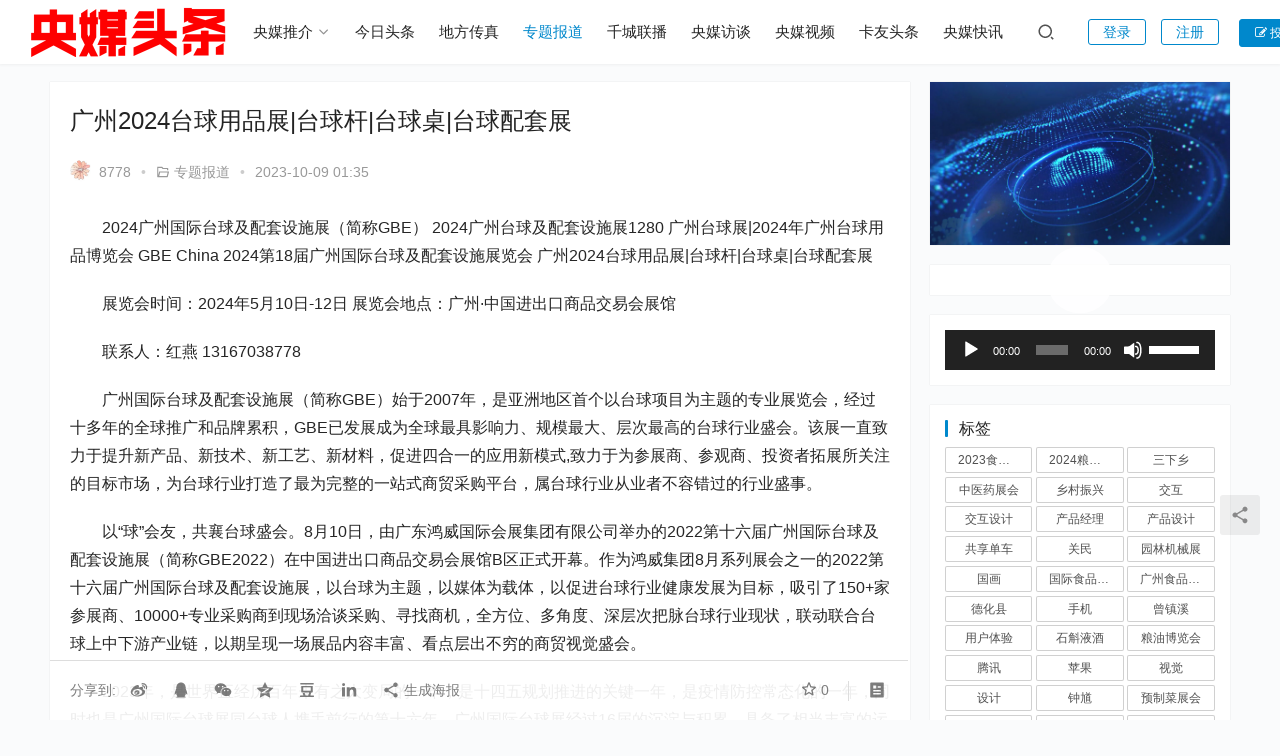

--- FILE ---
content_type: text/html; charset=UTF-8
request_url: https://www.yangmei.tv/zhuanti/2023/10/09/22044/
body_size: 14303
content:
<!DOCTYPE html>
<html lang="zh-Hans">
<head>
<meta charset="UTF-8">
<meta http-equiv="X-UA-Compatible" content="IE=edge,chrome=1">
<meta name="renderer" content="webkit">
<meta name="viewport" content="width=device-width,initial-scale=1,maximum-scale=5">
<title>广州2024台球用品展|台球杆|台球桌|台球配套展 | 央媒头条</title>
	<style>img:is([sizes="auto" i], [sizes^="auto," i]) { contain-intrinsic-size: 3000px 1500px }</style>
	<meta name="description" content="2024广州国际台球及配套设施展（简称GBE） 2024广州台球及配套设施展1280 广州台球展|2024年广州台球用品博览会 GBE China 2024第18届广州国际台球及配套设施展览会 广州2024台球用品展|台球杆|台球桌|台球配套展 展览会时间：2024年5月10日-12日 展览会地点：广州·中国进出口商品…">
<meta property="og:type" content="article">
<meta property="og:url" content="https://www.yangmei.tv/zhuanti/2023/10/09/22044/">
<meta property="og:site_name" content="央媒头条">
<meta property="og:title" content="广州2024台球用品展|台球杆|台球桌|台球配套展">
<meta property="og:image" content="https://www.yangmei.tv/wp-content/uploads/2021/10/017921f.jpg">
<meta property="og:description" content="2024广州国际台球及配套设施展（简称GBE） 2024广州台球及配套设施展1280 广州台球展|2024年广州台球用品博览会 GBE China 2024第18届广州国际台球及配套设施展览会 广州2024台球用品展|台球杆|台球桌|台球配套展 展览会时间：2024年5月10日-12日 展览会地点：广州·中国进出口商品…">
<link rel="canonical" href="https://www.yangmei.tv/zhuanti/2023/10/09/22044/">
<meta name="applicable-device" content="pc,mobile">
<meta http-equiv="Cache-Control" content="no-transform">
<link rel="shortcut icon" href="https://www.yangmei.tv/wp-content/uploads/2021/06/512.png">
<link rel='dns-prefetch' href='//www.yangmei.tv' />
<link rel='stylesheet' id='stylesheet-css' href='//www.yangmei.tv/wp-content/uploads/wpcom/style.3.14.5.1751598742.css?ver=3.14.5' type='text/css' media='all' />
<link rel='stylesheet' id='font-awesome-css' href='https://www.yangmei.tv/wp-content/themes/justmedia/themer/assets/css/font-awesome.css?ver=3.14.5' type='text/css' media='all' />
<link rel='stylesheet' id='wp-block-library-css' href='https://www.yangmei.tv/wp-includes/css/dist/block-library/style.min.css?ver=6.8.3' type='text/css' media='all' />
<style id='classic-theme-styles-inline-css' type='text/css'>
/*! This file is auto-generated */
.wp-block-button__link{color:#fff;background-color:#32373c;border-radius:9999px;box-shadow:none;text-decoration:none;padding:calc(.667em + 2px) calc(1.333em + 2px);font-size:1.125em}.wp-block-file__button{background:#32373c;color:#fff;text-decoration:none}
</style>
<style id='global-styles-inline-css' type='text/css'>
:root{--wp--preset--aspect-ratio--square: 1;--wp--preset--aspect-ratio--4-3: 4/3;--wp--preset--aspect-ratio--3-4: 3/4;--wp--preset--aspect-ratio--3-2: 3/2;--wp--preset--aspect-ratio--2-3: 2/3;--wp--preset--aspect-ratio--16-9: 16/9;--wp--preset--aspect-ratio--9-16: 9/16;--wp--preset--color--black: #000000;--wp--preset--color--cyan-bluish-gray: #abb8c3;--wp--preset--color--white: #ffffff;--wp--preset--color--pale-pink: #f78da7;--wp--preset--color--vivid-red: #cf2e2e;--wp--preset--color--luminous-vivid-orange: #ff6900;--wp--preset--color--luminous-vivid-amber: #fcb900;--wp--preset--color--light-green-cyan: #7bdcb5;--wp--preset--color--vivid-green-cyan: #00d084;--wp--preset--color--pale-cyan-blue: #8ed1fc;--wp--preset--color--vivid-cyan-blue: #0693e3;--wp--preset--color--vivid-purple: #9b51e0;--wp--preset--gradient--vivid-cyan-blue-to-vivid-purple: linear-gradient(135deg,rgba(6,147,227,1) 0%,rgb(155,81,224) 100%);--wp--preset--gradient--light-green-cyan-to-vivid-green-cyan: linear-gradient(135deg,rgb(122,220,180) 0%,rgb(0,208,130) 100%);--wp--preset--gradient--luminous-vivid-amber-to-luminous-vivid-orange: linear-gradient(135deg,rgba(252,185,0,1) 0%,rgba(255,105,0,1) 100%);--wp--preset--gradient--luminous-vivid-orange-to-vivid-red: linear-gradient(135deg,rgba(255,105,0,1) 0%,rgb(207,46,46) 100%);--wp--preset--gradient--very-light-gray-to-cyan-bluish-gray: linear-gradient(135deg,rgb(238,238,238) 0%,rgb(169,184,195) 100%);--wp--preset--gradient--cool-to-warm-spectrum: linear-gradient(135deg,rgb(74,234,220) 0%,rgb(151,120,209) 20%,rgb(207,42,186) 40%,rgb(238,44,130) 60%,rgb(251,105,98) 80%,rgb(254,248,76) 100%);--wp--preset--gradient--blush-light-purple: linear-gradient(135deg,rgb(255,206,236) 0%,rgb(152,150,240) 100%);--wp--preset--gradient--blush-bordeaux: linear-gradient(135deg,rgb(254,205,165) 0%,rgb(254,45,45) 50%,rgb(107,0,62) 100%);--wp--preset--gradient--luminous-dusk: linear-gradient(135deg,rgb(255,203,112) 0%,rgb(199,81,192) 50%,rgb(65,88,208) 100%);--wp--preset--gradient--pale-ocean: linear-gradient(135deg,rgb(255,245,203) 0%,rgb(182,227,212) 50%,rgb(51,167,181) 100%);--wp--preset--gradient--electric-grass: linear-gradient(135deg,rgb(202,248,128) 0%,rgb(113,206,126) 100%);--wp--preset--gradient--midnight: linear-gradient(135deg,rgb(2,3,129) 0%,rgb(40,116,252) 100%);--wp--preset--font-size--small: 13px;--wp--preset--font-size--medium: 20px;--wp--preset--font-size--large: 36px;--wp--preset--font-size--x-large: 42px;--wp--preset--spacing--20: 0.44rem;--wp--preset--spacing--30: 0.67rem;--wp--preset--spacing--40: 1rem;--wp--preset--spacing--50: 1.5rem;--wp--preset--spacing--60: 2.25rem;--wp--preset--spacing--70: 3.38rem;--wp--preset--spacing--80: 5.06rem;--wp--preset--shadow--natural: 6px 6px 9px rgba(0, 0, 0, 0.2);--wp--preset--shadow--deep: 12px 12px 50px rgba(0, 0, 0, 0.4);--wp--preset--shadow--sharp: 6px 6px 0px rgba(0, 0, 0, 0.2);--wp--preset--shadow--outlined: 6px 6px 0px -3px rgba(255, 255, 255, 1), 6px 6px rgba(0, 0, 0, 1);--wp--preset--shadow--crisp: 6px 6px 0px rgba(0, 0, 0, 1);}:where(.is-layout-flex){gap: 0.5em;}:where(.is-layout-grid){gap: 0.5em;}body .is-layout-flex{display: flex;}.is-layout-flex{flex-wrap: wrap;align-items: center;}.is-layout-flex > :is(*, div){margin: 0;}body .is-layout-grid{display: grid;}.is-layout-grid > :is(*, div){margin: 0;}:where(.wp-block-columns.is-layout-flex){gap: 2em;}:where(.wp-block-columns.is-layout-grid){gap: 2em;}:where(.wp-block-post-template.is-layout-flex){gap: 1.25em;}:where(.wp-block-post-template.is-layout-grid){gap: 1.25em;}.has-black-color{color: var(--wp--preset--color--black) !important;}.has-cyan-bluish-gray-color{color: var(--wp--preset--color--cyan-bluish-gray) !important;}.has-white-color{color: var(--wp--preset--color--white) !important;}.has-pale-pink-color{color: var(--wp--preset--color--pale-pink) !important;}.has-vivid-red-color{color: var(--wp--preset--color--vivid-red) !important;}.has-luminous-vivid-orange-color{color: var(--wp--preset--color--luminous-vivid-orange) !important;}.has-luminous-vivid-amber-color{color: var(--wp--preset--color--luminous-vivid-amber) !important;}.has-light-green-cyan-color{color: var(--wp--preset--color--light-green-cyan) !important;}.has-vivid-green-cyan-color{color: var(--wp--preset--color--vivid-green-cyan) !important;}.has-pale-cyan-blue-color{color: var(--wp--preset--color--pale-cyan-blue) !important;}.has-vivid-cyan-blue-color{color: var(--wp--preset--color--vivid-cyan-blue) !important;}.has-vivid-purple-color{color: var(--wp--preset--color--vivid-purple) !important;}.has-black-background-color{background-color: var(--wp--preset--color--black) !important;}.has-cyan-bluish-gray-background-color{background-color: var(--wp--preset--color--cyan-bluish-gray) !important;}.has-white-background-color{background-color: var(--wp--preset--color--white) !important;}.has-pale-pink-background-color{background-color: var(--wp--preset--color--pale-pink) !important;}.has-vivid-red-background-color{background-color: var(--wp--preset--color--vivid-red) !important;}.has-luminous-vivid-orange-background-color{background-color: var(--wp--preset--color--luminous-vivid-orange) !important;}.has-luminous-vivid-amber-background-color{background-color: var(--wp--preset--color--luminous-vivid-amber) !important;}.has-light-green-cyan-background-color{background-color: var(--wp--preset--color--light-green-cyan) !important;}.has-vivid-green-cyan-background-color{background-color: var(--wp--preset--color--vivid-green-cyan) !important;}.has-pale-cyan-blue-background-color{background-color: var(--wp--preset--color--pale-cyan-blue) !important;}.has-vivid-cyan-blue-background-color{background-color: var(--wp--preset--color--vivid-cyan-blue) !important;}.has-vivid-purple-background-color{background-color: var(--wp--preset--color--vivid-purple) !important;}.has-black-border-color{border-color: var(--wp--preset--color--black) !important;}.has-cyan-bluish-gray-border-color{border-color: var(--wp--preset--color--cyan-bluish-gray) !important;}.has-white-border-color{border-color: var(--wp--preset--color--white) !important;}.has-pale-pink-border-color{border-color: var(--wp--preset--color--pale-pink) !important;}.has-vivid-red-border-color{border-color: var(--wp--preset--color--vivid-red) !important;}.has-luminous-vivid-orange-border-color{border-color: var(--wp--preset--color--luminous-vivid-orange) !important;}.has-luminous-vivid-amber-border-color{border-color: var(--wp--preset--color--luminous-vivid-amber) !important;}.has-light-green-cyan-border-color{border-color: var(--wp--preset--color--light-green-cyan) !important;}.has-vivid-green-cyan-border-color{border-color: var(--wp--preset--color--vivid-green-cyan) !important;}.has-pale-cyan-blue-border-color{border-color: var(--wp--preset--color--pale-cyan-blue) !important;}.has-vivid-cyan-blue-border-color{border-color: var(--wp--preset--color--vivid-cyan-blue) !important;}.has-vivid-purple-border-color{border-color: var(--wp--preset--color--vivid-purple) !important;}.has-vivid-cyan-blue-to-vivid-purple-gradient-background{background: var(--wp--preset--gradient--vivid-cyan-blue-to-vivid-purple) !important;}.has-light-green-cyan-to-vivid-green-cyan-gradient-background{background: var(--wp--preset--gradient--light-green-cyan-to-vivid-green-cyan) !important;}.has-luminous-vivid-amber-to-luminous-vivid-orange-gradient-background{background: var(--wp--preset--gradient--luminous-vivid-amber-to-luminous-vivid-orange) !important;}.has-luminous-vivid-orange-to-vivid-red-gradient-background{background: var(--wp--preset--gradient--luminous-vivid-orange-to-vivid-red) !important;}.has-very-light-gray-to-cyan-bluish-gray-gradient-background{background: var(--wp--preset--gradient--very-light-gray-to-cyan-bluish-gray) !important;}.has-cool-to-warm-spectrum-gradient-background{background: var(--wp--preset--gradient--cool-to-warm-spectrum) !important;}.has-blush-light-purple-gradient-background{background: var(--wp--preset--gradient--blush-light-purple) !important;}.has-blush-bordeaux-gradient-background{background: var(--wp--preset--gradient--blush-bordeaux) !important;}.has-luminous-dusk-gradient-background{background: var(--wp--preset--gradient--luminous-dusk) !important;}.has-pale-ocean-gradient-background{background: var(--wp--preset--gradient--pale-ocean) !important;}.has-electric-grass-gradient-background{background: var(--wp--preset--gradient--electric-grass) !important;}.has-midnight-gradient-background{background: var(--wp--preset--gradient--midnight) !important;}.has-small-font-size{font-size: var(--wp--preset--font-size--small) !important;}.has-medium-font-size{font-size: var(--wp--preset--font-size--medium) !important;}.has-large-font-size{font-size: var(--wp--preset--font-size--large) !important;}.has-x-large-font-size{font-size: var(--wp--preset--font-size--x-large) !important;}
:where(.wp-block-post-template.is-layout-flex){gap: 1.25em;}:where(.wp-block-post-template.is-layout-grid){gap: 1.25em;}
:where(.wp-block-columns.is-layout-flex){gap: 2em;}:where(.wp-block-columns.is-layout-grid){gap: 2em;}
:root :where(.wp-block-pullquote){font-size: 1.5em;line-height: 1.6;}
</style>
<link rel='stylesheet' id='dashicons-css' href='https://www.yangmei.tv/wp-includes/css/dashicons.min.css?ver=6.8.3' type='text/css' media='all' />
<link rel='stylesheet' id='post-views-counter-frontend-css' href='https://www.yangmei.tv/wp-content/plugins/post-views-counter/css/frontend.min.css?ver=1.5.2' type='text/css' media='all' />
<link rel='stylesheet' id='wpcom-member-css' href='https://www.yangmei.tv/wp-content/plugins/wpcom-member/css/style.css?ver=1.7.7' type='text/css' media='all' />
<script type="text/javascript" src="https://www.yangmei.tv/wp-includes/js/jquery/jquery.min.js?ver=3.7.1" id="jquery-core-js"></script>
<script type="text/javascript" src="https://www.yangmei.tv/wp-includes/js/jquery/jquery-migrate.min.js?ver=3.4.1" id="jquery-migrate-js"></script>
<link rel="EditURI" type="application/rsd+xml" title="RSD" href="https://www.yangmei.tv/xmlrpc.php?rsd" />
<style type="text/css">.recentcomments a{display:inline !important;padding:0 !important;margin:0 !important;}</style><link rel="icon" href="https://www.yangmei.tv/wp-content/uploads/2021/06/512-150x150.png" sizes="32x32" />
<link rel="icon" href="https://www.yangmei.tv/wp-content/uploads/2021/06/512-300x300.png" sizes="192x192" />
<link rel="apple-touch-icon" href="https://www.yangmei.tv/wp-content/uploads/2021/06/512-300x300.png" />
<meta name="msapplication-TileImage" content="https://www.yangmei.tv/wp-content/uploads/2021/06/512-300x300.png" />
<!--[if lte IE 11]><script src="https://www.yangmei.tv/wp-content/themes/justmedia/js/update.js"></script><![endif]-->
</head>
<body class="wp-singular post-template-default single single-post postid-22044 single-format-standard wp-theme-justmedia lang-cn mobile-cols-2 header-fixed">
<header class="header header-fluid">
    <div class="container">
        <div class="navbar-header">
            <button type="button" class="navbar-toggle collapsed" data-toggle="collapse" data-target=".navbar-collapse">
                <span class="icon-bar icon-bar-1"></span>
                <span class="icon-bar icon-bar-2"></span>
                <span class="icon-bar icon-bar-3"></span>
            </button>
                        <div class="logo">
                <a href="https://www.yangmei.tv/" rel="home"><img src="https://www.yangmei.tv/wp-content/uploads/2021/10/21c.png" alt="央媒头条"></a>
            </div>
        </div>
        <div class="collapse navbar-collapse">
            <nav class="primary-menu"><ul id="menu-menu" class="nav navbar-nav wpcom-adv-menu"><li class="menu-item dropdown"><a href="https://www.yangmei.tv/category/tuijie/" class="dropdown-toggle">央媒推介</a>
<ul class="dropdown-menu menu-item-wrap menu-item-col-5">
	<li class="menu-item"><a href="https://www.yangmei.tv/category/zhengpin/">中华正品</a></li>
	<li class="menu-item"><a href="https://www.yangmei.tv/category/xiangcun/">乡村推介</a></li>
	<li class="menu-item"><a href="https://www.yangmei.tv/category/xiangzhen/">乡镇推介</a></li>
	<li class="menu-item"><a href="https://www.yangmei.tv/category/xianqu/">县区推介</a></li>
	<li class="menu-item"><a href="https://www.yangmei.tv/category/chengshi/">城市推介</a></li>
	<li class="menu-item"><a href="https://www.yangmei.tv/category/renwu/">人物推介</a></li>
	<li class="menu-item"><a href="https://www.yangmei.tv/category/techan/">特产推介</a></li>
	<li class="menu-item"><a href="https://www.yangmei.tv/category/pinpai/">品牌推介</a></li>
	<li class="menu-item"><a href="https://www.yangmei.tv/category/wenlv/">文旅推介</a></li>
	<li class="menu-item"><a href="https://www.yangmei.tv/category/zhaoshang/">招商推介</a></li>
	<li class="menu-item"><a href="https://www.yangmei.tv/category/cntuijie/">中国推介</a></li>
	<li class="menu-item"><a href="https://www.yangmei.tv/category/mingjiu/">中华名酒</a></li>
	<li class="menu-item"><a href="https://www.yangmei.tv/category/mingcha/">中国名茶</a></li>
	<li class="menu-item"><a href="https://www.yangmei.tv/category/feiyi/">中国非遗</a></li>
</ul>
</li>
<li class="menu-item"><a href="https://www.yangmei.tv/category/toutiao/">今日头条</a></li>
<li class="menu-item"><a href="https://www.yangmei.tv/category/difang/">地方传真</a></li>
<li class="menu-item current-post-ancestor current-post-parent active"><a href="https://www.yangmei.tv/category/zhuanti/">专题报道</a></li>
<li class="menu-item"><a href="https://www.yangmei.tv/category/lianbo/">千城联播</a></li>
<li class="menu-item"><a href="https://www.yangmei.tv/category/fangtan/">央媒访谈</a></li>
<li class="menu-item"><a href="https://www.yangmei.tv/category/shipin/">央媒视频</a></li>
<li class="menu-item"><a href="https://www.yangmei.tv/category/kayouhui/">卡友头条</a></li>
<li class="menu-item"><a href="https://www.yangmei.tv/category/kuaixun/">央媒快讯</a></li>
</ul></nav>            <div class="navbar-action">
                <div class="navbar-search-icon j-navbar-search"><i class="wpcom-icon wi"><svg aria-hidden="true"><use xlink:href="#wi-search"></use></svg></i></div>
                                                <div id="j-user-wrap">
                    <a class="login" href="https://www.yangmei.tv/login/">登录</a>
                    <a class="login register" href="https://www.yangmei.tv/register/">注册</a>
                </div>
                                <a class="wpcom-btn btn-primary btn-xs publish" href="https://www.yangmei.tv/%e6%8a%95%e7%a8%bf/">
                    <i class="fa fa-edit"></i> 投稿</a>
                            </div>
            <form class="navbar-search" action="https://www.yangmei.tv" method="get" role="search">
                <div class="navbar-search-inner">
                    <i class="wpcom-icon wi navbar-search-close"><svg aria-hidden="true"><use xlink:href="#wi-close"></use></svg></i>                    <input type="text" name="s" class="navbar-search-input" autocomplete="off" maxlength="100" placeholder="输入关键词搜索..." value="">
                    <button class="navbar-search-btn" type="submit"><i class="wpcom-icon wi"><svg aria-hidden="true"><use xlink:href="#wi-search"></use></svg></i></button>
                </div>
            </form>
        </div><!-- /.navbar-collapse -->
    </div><!-- /.container -->
</header>
<div id="wrap">    <div class="wrap container">
        <ol class="breadcrumb" vocab="https://schema.org/" typeof="BreadcrumbList"><li class="home" property="itemListElement" typeof="ListItem"><a href="https://www.yangmei.tv" property="item" typeof="WebPage"><span property="name" class="hide">央媒头条</span>首页</a><meta property="position" content="1"></li><li property="itemListElement" typeof="ListItem"><i class="wpcom-icon wi"><svg aria-hidden="true"><use xlink:href="#wi-arrow-right-3"></use></svg></i><a href="https://www.yangmei.tv/category/zhuanti/" property="item" typeof="WebPage"><span property="name">专题报道</span></a><meta property="position" content="2"></li></ol>                    <article id="post-22044" class="main post-22044 post type-post status-publish format-standard hentry category-zhuanti entry">
                <div class="entry-main">
                                                                                        <div class="entry-head">
                            <h1 class="entry-title">广州2024台球用品展|台球杆|台球桌|台球配套展</h1>
                            <div class="entry-info">
                                                                    <span class="vcard">
                                        <a class="nickname url fn j-user-card" data-user="435" href="https://www.yangmei.tv/user/8778">
                                            <img alt='8778的头像' src='//www.yangmei.tv/wp-content/uploads/member/avatars/680a691d157187ee.1695800661.jpg' class='avatar avatar-60 photo' height='60' width='60' />8778                                        </a>
                                    </span>
                                    <span class="dot">•</span>
                                                                <i class="wpcom-icon wi"><svg aria-hidden="true"><use xlink:href="#wi-folder-open"></use></svg></i> <a href="https://www.yangmei.tv/category/zhuanti/" rel="category tag">专题报道</a>                                <span class="dot">•</span>
                                <time class="entry-date published" datetime="2023-10-09T01:35:00+08:00" pubdate>
                                    2023-10-09 01:35                                </time>
                                                            </div>
                        </div>
                                        
                    <div class="entry-content text-indent">
                        <p>2024广州国际台球及配套设施展（简称GBE） 2024广州台球及配套设施展1280 广州台球展|2024年广州台球用品博览会 GBE China 2024第18届广州国际台球及配套设施展览会 广州2024台球用品展|台球杆|台球桌|台球配套展</p>
<p>展览会时间：2024年5月10日-12日 展览会地点：广州·中国进出口商品交易会展馆</p>
<p>联系人：红燕 13167038778</p>
<p>广州国际台球及配套设施展（简称GBE）始于2007年，是亚洲地区首个以台球项目为主题的专业展览会，经过十多年的全球推广和品牌累积，GBE已发展成为全球最具影响力、规模最大、层次最高的台球行业盛会。该展一直致力于提升新产品、新技术、新工艺、新材料，促进四合一的应用新模式,致力于为参展商、参观商、投资者拓展所关注的目标市场，为台球行业打造了最为完整的一站式商贸采购平台，属台球行业从业者不容错过的行业盛事。</p>
<p>以“球”会友，共襄台球盛会。8月10日，由广东鸿威国际会展集团有限公司举办的2022第十六届广州国际台球及配套设施展（简称GBE2022）在中国进出口商品交易会展馆B区正式开幕。作为鸿威集团8月系列展会之一的2022第十六届广州国际台球及配套设施展，以台球为主题，以媒体为载体，以促进台球行业健康发展为目标，吸引了150+家参展商、10000+专业采购商到现场洽谈采购、寻找商机，全方位、多角度、深层次把脉台球行业现状，联动联合台球上中下游产业链，以期呈现一场展品内容丰富、看点层出不穷的商贸视觉盛会。</p>
<p>2023年，是世界正经历百年未有之大变局的一年，是十四五规划推进的关键一年，是疫情防控常态化的一年，同时也是广州国际台球展同台球人携手前行的第十六年。广州国际台球展经过16届的沉淀与积累，具备了相当丰富的运作经验与行业资源，12000+㎡的大平台，为数千产业链品牌和数万全球采购商的精准对接发挥了桥梁作用。</p>
<p>近年来，全民学台球，全国赛台球&#8230;&#8230;在大大小小的竞技赛事带动下，发展势头越来越好，规模不断提升，台球俱乐部更是遍布全国。专业化场馆多、爱好者普及高、参与群体广，是继足球、篮球之后最受欢迎和商业价值的球类运动项目之一。随着体育产业进入稳定发展期，“体育+”成为了一种发展趋势，台球作为体育运动重要组成部分，“台球+”娱乐也成为了一种新风尚，在与娱乐相结合的同时，也推动了台球行业健康、稳定地发展。</p>
<p>GBE2024秉承与时俱进理念，将再次起航，继续集中展示业内最新潮、最前沿、最先进的台球用品器材及新产品、新技术、新工艺，为凝聚精英智慧与高新科技的新产品企业提供最佳的展示推广平台，助力行业健康发展，为台球行业盛事增添辉煌！GBE2024将于2024年5月10日-12日在广州举办，期待与您的再次相见！</p>
<p>&nbsp;</p>
<p>展品范围:<br />台球用品：台球桌、台球杆、台球板（石板）、台球布、台球、球杆袋、计分器、皮头、巧克、专用手套、台球灯、台球篓、三角架、球台五金配件等<br />相关产品： 桌上足球、空气球台、沙狐球、开伦、乒乓、室内高尔夫、飞镖、台球竞技、游戏桌、扑克桌、电玩系列、酒吧用品等</p>
<p>目标观众：</p>
<p>国内外台球代理商、经销商、进出口贸易商、国内外生产商及批发商；<br />大型台球城、休闲娱乐中心、健身俱乐部等经营单位及连锁机构；<br />高档小区会所、星级酒店、宾馆、酒店采购、投资管理公司负责人；<br />政府部门、学校，与行业相关的其它行业组织、协会、媒体及爱好者等。</p>
<p>&nbsp;</p>
                                            </div>
                    <div class="entry-tag"></div>
                    <div class="entry-action">
                        <div class="btn-zan j-like" data-id="22044"><i class="wpcom-icon wi"><svg aria-hidden="true"><use xlink:href="#wi-thumb-up-fill"></use></svg></i> 赞 <span class="entry-action-num">(0)</span></div>

                                            </div>

                    <div class="entry-bar">
                        <div class="entry-bar-inner clearfix">
                            <div class="info">
                                <div class="info-item info-share">
                                    <span class="share-to">分享到: </span>
                                                                            <a class="meta-item" data-share="weibo" target="_blank" rel="nofollow" href="#">
                                            <i class="wpcom-icon wi"><svg aria-hidden="true"><use xlink:href="#wi-weibo"></use></svg></i>                                        </a>
                                                                            <a class="meta-item" data-share="qq" target="_blank" rel="nofollow" href="#">
                                            <i class="wpcom-icon wi"><svg aria-hidden="true"><use xlink:href="#wi-qq"></use></svg></i>                                        </a>
                                                                            <a class="meta-item" data-share="wechat" target="_blank" rel="nofollow" href="#">
                                            <i class="wpcom-icon wi"><svg aria-hidden="true"><use xlink:href="#wi-wechat"></use></svg></i>                                        </a>
                                                                            <a class="meta-item" data-share="qzone" target="_blank" rel="nofollow" href="#">
                                            <i class="wpcom-icon wi"><svg aria-hidden="true"><use xlink:href="#wi-qzone"></use></svg></i>                                        </a>
                                                                            <a class="meta-item" data-share="douban" target="_blank" rel="nofollow" href="#">
                                            <i class="wpcom-icon wi"><svg aria-hidden="true"><use xlink:href="#wi-douban"></use></svg></i>                                        </a>
                                                                            <a class="meta-item" data-share="linkedin" target="_blank" rel="nofollow" href="#">
                                            <i class="wpcom-icon wi"><svg aria-hidden="true"><use xlink:href="#wi-linkedin"></use></svg></i>                                        </a>
                                                                        <a class="meta-item mobile j-mobile-share" href="javascript:;" data-id="22044">
                                        <i class="wpcom-icon wi"><svg aria-hidden="true"><use xlink:href="#wi-share"></use></svg></i> 生成海报                                    </a>
                                </div>
                                <div class="info-item info-meta">
                                    <a class="meta-item j-heart" href="javascript:;" data-id="22044"><i class="wpcom-icon wi"><svg aria-hidden="true"><use xlink:href="#wi-star"></use></svg></i> <span class="data">0</span></a>                                                                        <a class="meta-reading" href="javascript:;" id="j-reading"><i class="wpcom-icon wi"><svg aria-hidden="true"><use xlink:href="#wi-article"></use></svg></i></a>
                                </div>
                            </div>
                        </div>
                    </div>
                </div>
                                    <div class="entry-page">
                                                    <div class="entry-page-prev j-lazy" style="background-image: url('https://www.yangmei.tv/wp-content/themes/justmedia/themer/assets/images/lazy.png');" data-original="">
                                <a href="https://www.yangmei.tv/toutiao/2023/10/09/22056/" title="2023越南国际日用消费品、礼品及家居装饰品展&amp;家居用品博览会" rel="prev">
                                    <span>2023越南国际日用消费品、礼品及家居装饰品展&amp;家居用品博览会</span>
                                </a>
                                <div class="entry-page-info">
                                    <span class="pull-left"><i class="wpcom-icon wi"><svg aria-hidden="true"><use xlink:href="#wi-arrow-left-double"></use></svg></i> 上一篇</span>
                                    <span class="pull-right">2023-10-09 01:34</span>
                                </div>
                            </div>
                                                                            <div class="entry-page-next j-lazy" style="background-image: url('https://www.yangmei.tv/wp-content/themes/justmedia/themer/assets/images/lazy.png');" data-original="https://www.yangmei.tv/wp-content/uploads/2023/10/2023100707244255-480x320.jpg">
                                <a href="https://www.yangmei.tv/zhuanti/2023/10/09/22025/" title="2023中国·深圳餐饮展/2023深圳餐饮食材及餐饮设备展" rel="next">
                                    <span>2023中国·深圳餐饮展/2023深圳餐饮食材及餐饮设备展</span>
                                </a>
                                <div class="entry-page-info">
                                    <span class="pull-right">下一篇 <i class="wpcom-icon wi"><svg aria-hidden="true"><use xlink:href="#wi-arrow-right-double"></use></svg></i></span>
                                    <span class="pull-left">2023-10-09 01:37</span>
                                </div>
                            </div>
                                            </div>
                                    <div class="entry-related-posts">
                        <h3 class="entry-related-title">相关推荐</h3><ul class="entry-related "><li class="related-item"><a href="https://www.yangmei.tv/zhuanti/2024/04/03/28510/" title="“2024福建省扶老救孤慈善盛典”群星璀璨传递温暖">“2024福建省扶老救孤慈善盛典”群星璀璨传递温暖</a></li><li class="related-item"><a href="https://www.yangmei.tv/zhuanti/2023/07/12/19074/" title="2024亚洲VR&amp;AR博览会">2024亚洲VR&amp;AR博览会</a></li><li class="related-item"><a href="https://www.yangmei.tv/zhuanti/2021/10/16/2715/" title="我为群众办实事：油溪乡深入推广“一件事一次办”政务小程序">我为群众办实事：油溪乡深入推广“一件事一次办”政务小程序</a></li><li class="related-item"><a href="https://www.yangmei.tv/zhuanti/2023/08/22/20558/" title="2024国际大健康展/广州大健康会展/广东大健康博览会">2024国际大健康展/广州大健康会展/广东大健康博览会</a></li><li class="related-item"><a href="https://www.yangmei.tv/zhuanti/2023/08/14/20273/" title="2024中国(北京)户外露营装备展览会-北京户外露营展">2024中国(北京)户外露营装备展览会-北京户外露营展</a></li><li class="related-item"><a href="https://www.yangmei.tv/zhuanti/2023/09/08/21112/" title="Auto China2024中国·北京车展">Auto China2024中国·北京车展</a></li><li class="related-item"><a href="https://www.yangmei.tv/zhuanti/2023/09/27/21582/" title="2023上海礼品展/餐厨用品展">2023上海礼品展/餐厨用品展</a></li><li class="related-item"><a href="https://www.yangmei.tv/zhuanti/2023/10/09/22004/" title="21届沸点会|2023深圳团长大会|深圳社群团购货源展览会">21届沸点会|2023深圳团长大会|深圳社群团购货源展览会</a></li><li class="related-item"><a href="https://www.yangmei.tv/zhuanti/2022/03/23/4073/" title="【重点推荐】以“三园”建设激活乡村产业振兴动能">【重点推荐】以“三园”建设激活乡村产业振兴动能</a></li><li class="related-item"><a href="https://www.yangmei.tv/zhuanti/2023/08/10/20131/" title="2024上海华交会-华交会  2024年华交会">2024上海华交会-华交会  2024年华交会</a></li></ul>                    </div>
                            </article>
                    <aside class="sidebar">
        <div class="widget widget_image_myimg">                <img class="j-lazy" src="https://www.yangmei.tv/wp-content/themes/justmedia/themer/assets/images/lazy.png" data-original="http://www.yangmei.tv/wp-content/uploads/2021/07/5b264a2dd9.jpg" alt="">            </div><div class="widget widget_media_video"><div style="width:100%;" class="wp-video"><!--[if lt IE 9]><script>document.createElement('video');</script><![endif]-->
<video class="j-wpcom-video" id="video-22044-1" preload="metadata" controls="controls"><source type="video/mp4" src="https://www.yangmei.tv/wp-content/uploads/2019/10/89.mp4?_=1" /><source type="video/mp4" src="http://www.yangmei.tv/wp-content/uploads/2019/10/89.mp4?_=1" /><a href="https://www.yangmei.tv/wp-content/uploads/2019/10/89.mp4">https://www.yangmei.tv/wp-content/uploads/2019/10/89.mp4</a></video></div></div><div class="widget widget_media_audio"><!--[if lt IE 9]><script>document.createElement('audio');</script><![endif]-->
<audio class="wp-audio-shortcode" id="audio-22044-1" preload="none" style="width: 100%;" controls="controls"><source type="audio/mpeg" src="https://www.yangmei.tv/wp-content/uploads/2021/07/2021070614101738.mp3?_=1" /><source type="audio/mpeg" src="http://www.yangmei.tv/wp-content/uploads/2021/07/2021070614101738.mp3?_=1" /><a href="https://www.yangmei.tv/wp-content/uploads/2021/07/2021070614101738.mp3">https://www.yangmei.tv/wp-content/uploads/2021/07/2021070614101738.mp3</a></audio></div><div class="widget widget_tag_cloud"><h3 class="widget-title"><span>标签</span></h3><div class="tagcloud"><a href="https://www.yangmei.tv/tag/2023%e9%a3%9f%e5%93%81%e5%b1%95%e8%a7%88%e4%bc%9a/" class="tag-cloud-link tag-link-171 tag-link-position-1" style="font-size: 8pt;" aria-label="2023食品展览会 (3 项)">2023食品展览会</a>
<a href="https://www.yangmei.tv/tag/2024%e7%b2%ae%e6%b2%b9%e5%8d%9a%e8%a7%88%e4%bc%9a/" class="tag-cloud-link tag-link-232 tag-link-position-2" style="font-size: 8pt;" aria-label="2024粮油博览会 (3 项)">2024粮油博览会</a>
<a href="https://www.yangmei.tv/tag/%e4%b8%89%e4%b8%8b%e4%b9%a1/" class="tag-cloud-link tag-link-313 tag-link-position-3" style="font-size: 12.666666666667pt;" aria-label="三下乡 (4 项)">三下乡</a>
<a href="https://www.yangmei.tv/tag/%e4%b8%ad%e5%8c%bb%e8%8d%af%e5%b1%95%e4%bc%9a/" class="tag-cloud-link tag-link-356 tag-link-position-4" style="font-size: 8pt;" aria-label="中医药展会 (3 项)">中医药展会</a>
<a href="https://www.yangmei.tv/tag/%e4%b9%a1%e6%9d%91%e6%8c%af%e5%85%b4/" class="tag-cloud-link tag-link-247 tag-link-position-5" style="font-size: 22pt;" aria-label="乡村振兴 (7 项)">乡村振兴</a>
<a href="https://www.yangmei.tv/tag/%e4%ba%a4%e4%ba%92/" class="tag-cloud-link tag-link-14 tag-link-position-6" style="font-size: 12.666666666667pt;" aria-label="交互 (4 项)">交互</a>
<a href="https://www.yangmei.tv/tag/%e4%ba%a4%e4%ba%92%e8%ae%be%e8%ae%a1/" class="tag-cloud-link tag-link-15 tag-link-position-7" style="font-size: 8pt;" aria-label="交互设计 (3 项)">交互设计</a>
<a href="https://www.yangmei.tv/tag/%e4%ba%a7%e5%93%81%e7%bb%8f%e7%90%86/" class="tag-cloud-link tag-link-17 tag-link-position-8" style="font-size: 12.666666666667pt;" aria-label="产品经理 (4 项)">产品经理</a>
<a href="https://www.yangmei.tv/tag/%e4%ba%a7%e5%93%81%e8%ae%be%e8%ae%a1/" class="tag-cloud-link tag-link-18 tag-link-position-9" style="font-size: 8pt;" aria-label="产品设计 (3 项)">产品设计</a>
<a href="https://www.yangmei.tv/tag/%e5%85%b1%e4%ba%ab%e5%8d%95%e8%bd%a6/" class="tag-cloud-link tag-link-28 tag-link-position-10" style="font-size: 8pt;" aria-label="共享单车 (3 项)">共享单车</a>
<a href="https://www.yangmei.tv/tag/%e5%85%b3%e6%b0%91/" class="tag-cloud-link tag-link-797 tag-link-position-11" style="font-size: 8pt;" aria-label="关民 (3 项)">关民</a>
<a href="https://www.yangmei.tv/tag/%e5%9b%ad%e6%9e%97%e6%9c%ba%e6%a2%b0%e5%b1%95/" class="tag-cloud-link tag-link-416 tag-link-position-12" style="font-size: 8pt;" aria-label="园林机械展 (3 项)">园林机械展</a>
<a href="https://www.yangmei.tv/tag/%e5%9b%bd%e7%94%bb/" class="tag-cloud-link tag-link-182 tag-link-position-13" style="font-size: 8pt;" aria-label="国画 (3 项)">国画</a>
<a href="https://www.yangmei.tv/tag/%e5%9b%bd%e9%99%85%e9%a3%9f%e5%93%81%e5%b1%95%e8%a7%88%e4%bc%9a/" class="tag-cloud-link tag-link-170 tag-link-position-14" style="font-size: 8pt;" aria-label="国际食品展览会 (3 项)">国际食品展览会</a>
<a href="https://www.yangmei.tv/tag/%e5%b9%bf%e5%b7%9e%e9%a3%9f%e5%93%81%e5%b1%95%e4%bc%9a/" class="tag-cloud-link tag-link-169 tag-link-position-15" style="font-size: 8pt;" aria-label="广州食品展会 (3 项)">广州食品展会</a>
<a href="https://www.yangmei.tv/tag/%e5%be%b7%e5%8c%96%e5%8e%bf/" class="tag-cloud-link tag-link-699 tag-link-position-16" style="font-size: 8pt;" aria-label="德化县 (3 项)">德化县</a>
<a href="https://www.yangmei.tv/tag/%e6%89%8b%e6%9c%ba/" class="tag-cloud-link tag-link-50 tag-link-position-17" style="font-size: 16.4pt;" aria-label="手机 (5 项)">手机</a>
<a href="https://www.yangmei.tv/tag/%e6%9b%be%e9%95%87%e6%ba%aa/" class="tag-cloud-link tag-link-184 tag-link-position-18" style="font-size: 8pt;" aria-label="曾镇溪 (3 项)">曾镇溪</a>
<a href="https://www.yangmei.tv/tag/%e7%94%a8%e6%88%b7%e4%bd%93%e9%aa%8c/" class="tag-cloud-link tag-link-65 tag-link-position-19" style="font-size: 19.666666666667pt;" aria-label="用户体验 (6 项)">用户体验</a>
<a href="https://www.yangmei.tv/tag/%e7%9f%b3%e6%96%9b%e6%b6%b2%e9%85%92/" class="tag-cloud-link tag-link-749 tag-link-position-20" style="font-size: 12.666666666667pt;" aria-label="石斛液酒 (4 项)">石斛液酒</a>
<a href="https://www.yangmei.tv/tag/%e7%b2%ae%e6%b2%b9%e5%8d%9a%e8%a7%88%e4%bc%9a/" class="tag-cloud-link tag-link-231 tag-link-position-21" style="font-size: 8pt;" aria-label="粮油博览会 (3 项)">粮油博览会</a>
<a href="https://www.yangmei.tv/tag/%e8%85%be%e8%ae%af/" class="tag-cloud-link tag-link-81 tag-link-position-22" style="font-size: 8pt;" aria-label="腾讯 (3 项)">腾讯</a>
<a href="https://www.yangmei.tv/tag/%e8%8b%b9%e6%9e%9c/" class="tag-cloud-link tag-link-84 tag-link-position-23" style="font-size: 12.666666666667pt;" aria-label="苹果 (4 项)">苹果</a>
<a href="https://www.yangmei.tv/tag/%e8%a7%86%e8%a7%89/" class="tag-cloud-link tag-link-87 tag-link-position-24" style="font-size: 8pt;" aria-label="视觉 (3 项)">视觉</a>
<a href="https://www.yangmei.tv/tag/%e8%ae%be%e8%ae%a1/" class="tag-cloud-link tag-link-88 tag-link-position-25" style="font-size: 16.4pt;" aria-label="设计 (5 项)">设计</a>
<a href="https://www.yangmei.tv/tag/%e9%92%9f%e9%a6%97/" class="tag-cloud-link tag-link-183 tag-link-position-26" style="font-size: 8pt;" aria-label="钟馗 (3 项)">钟馗</a>
<a href="https://www.yangmei.tv/tag/%e9%a2%84%e5%88%b6%e8%8f%9c%e5%b1%95%e4%bc%9a/" class="tag-cloud-link tag-link-154 tag-link-position-27" style="font-size: 8pt;" aria-label="预制菜展会 (3 项)">预制菜展会</a>
<a href="https://www.yangmei.tv/tag/%e9%a2%84%e5%88%b6%e8%8f%9c%e5%b1%95%e8%a7%88%e4%bc%9a/" class="tag-cloud-link tag-link-150 tag-link-position-28" style="font-size: 8pt;" aria-label="预制菜展览会 (3 项)">预制菜展览会</a>
<a href="https://www.yangmei.tv/tag/%e9%a3%9f%e5%93%81%e5%b1%95%e4%bc%9a/" class="tag-cloud-link tag-link-172 tag-link-position-29" style="font-size: 8pt;" aria-label="食品展会 (3 项)">食品展会</a>
<a href="https://www.yangmei.tv/tag/%e9%a3%9f%e5%93%81%e5%b1%95%e8%a7%88%e4%bc%9a/" class="tag-cloud-link tag-link-168 tag-link-position-30" style="font-size: 8pt;" aria-label="食品展览会 (3 项)">食品展览会</a></div>
</div>    </aside>
    </div>
</div>
<footer class="footer">
    <div class="container">
        <div class="footer-sns">
                    </div>

                <ul class="footer-nav hidden-xs"><li id="menu-item-9961" class="menu-item menu-item-9961"><a href="http://jhsjk.people.cn/">习近平系列重要讲话数据库</a></li>
<li id="menu-item-2411" class="menu-item menu-item-2411"><a href="https://www.yangmei.tv/%e5%a4%ae%e5%aa%92%e5%a4%b4%e6%9d%a1%e5%b1%b1%e8%a5%bf%e8%bf%90%e8%90%a5%e4%b8%ad%e5%bf%83/">央媒头条山西运营中心</a></li>
<li id="menu-item-12750" class="menu-item menu-item-12750"><a href="https://www.yangmei.tv/%e5%a4%ae%e5%aa%92%e5%a4%b4%e6%9d%a1%e5%85%a8%e7%90%83%e6%8e%a8%e4%bb%8b%e5%b9%b3%e5%8f%b0/">关于我们</a></li>
</ul>
        <div class="copyright">
            <p style="text-align: center;"><span style="font-size: 16px; text-align: center;"> Copyright © 2018-2024 央媒头条  版权所有 </span></p>
<p style="text-align: center;"><span style="font-size: 16px; color: #0000ff;">中华人民共和国工信部ICP备案 <a style="color: #0000ff;" href="http://beian.miit.gov.cn/">琼ICP备2021004607号-1</a></span></p>
<p>&nbsp;</p>
<p>&nbsp;</p>
<p>&nbsp;</p>
        </div>
    </div>
</footer>
            <div class="action action-style-0 action-color-0 action-pos-0" style="bottom:20%;">
                                                    <div class="action-item j-share">
                        <i class="wpcom-icon wi action-item-icon"><svg aria-hidden="true"><use xlink:href="#wi-share"></use></svg></i>                                            </div>
                                    <div class="action-item gotop j-top">
                        <i class="wpcom-icon wi action-item-icon"><svg aria-hidden="true"><use xlink:href="#wi-arrow-up-2"></use></svg></i>                                            </div>
                            </div>
        <script type="speculationrules">
{"prefetch":[{"source":"document","where":{"and":[{"href_matches":"\/*"},{"not":{"href_matches":["\/wp-*.php","\/wp-admin\/*","\/wp-content\/uploads\/*","\/wp-content\/*","\/wp-content\/plugins\/*","\/wp-content\/themes\/justmedia\/*","\/*\\?(.+)"]}},{"not":{"selector_matches":"a[rel~=\"nofollow\"]"}},{"not":{"selector_matches":".no-prefetch, .no-prefetch a"}}]},"eagerness":"conservative"}]}
</script>
<link rel='stylesheet' id='mediaelement-css' href='https://www.yangmei.tv/wp-includes/js/mediaelement/mediaelementplayer-legacy.min.css?ver=4.2.17' type='text/css' media='all' />
<link rel='stylesheet' id='wp-mediaelement-css' href='https://www.yangmei.tv/wp-includes/js/mediaelement/wp-mediaelement.min.css?ver=6.8.3' type='text/css' media='all' />
<script type="text/javascript" id="main-js-extra">
/* <![CDATA[ */
var _wpcom_js = {"webp":"","ajaxurl":"https:\/\/www.yangmei.tv\/wp-admin\/admin-ajax.php","theme_url":"https:\/\/www.yangmei.tv\/wp-content\/themes\/justmedia","slide_speed":"3600","is_admin":"0","lang":"zh_CN","js_lang":{"share_to":"\u5206\u4eab\u5230: ","copy_done":"\u590d\u5236\u6210\u529f\uff01","copy_fail":"\u6d4f\u89c8\u5668\u6682\u4e0d\u652f\u6301\u62f7\u8d1d\u529f\u80fd","confirm":"\u786e\u5b9a","qrcode":"\u4e8c\u7ef4\u7801","expand_more":"\u9605\u8bfb\u5269\u4f59 %s"},"share":"1","lightbox":"1","post_id":"22044","user_card_height":"356","poster":{"notice":"\u8bf7\u300c\u70b9\u51fb\u4e0b\u8f7d\u300d\u6216\u300c\u957f\u6309\u4fdd\u5b58\u56fe\u7247\u300d\u540e\u5206\u4eab\u7ed9\u66f4\u591a\u597d\u53cb","generating":"\u6b63\u5728\u751f\u6210\u6d77\u62a5\u56fe\u7247...","failed":"\u6d77\u62a5\u56fe\u7247\u751f\u6210\u5931\u8d25"},"video_height":"482","font_url":"\/\/www.yangmei.tv\/wp-content\/uploads\/wpcom\/fonts.f5a8b036905c9579.css","login_url":"https:\/\/www.yangmei.tv\/login\/","register_url":"https:\/\/www.yangmei.tv\/register\/","follow_btn":"<i class=\"wpcom-icon wi\"><svg aria-hidden=\"true\"><use xlink:href=\"#wi-add\"><\/use><\/svg><\/i>\u5173\u6ce8","followed_btn":"\u5df2\u5173\u6ce8","user_card":"1"};
/* ]]> */
</script>
<script type="text/javascript" src="https://www.yangmei.tv/wp-content/themes/justmedia/js/main.js?ver=3.14.5" id="main-js"></script>
<script type="text/javascript" src="https://www.yangmei.tv/wp-content/themes/justmedia/themer/assets/js/icons-2.8.9.js?ver=2.8.9" id="wpcom-icons-js"></script>
<script type="text/javascript" id="wpcom-member-js-extra">
/* <![CDATA[ */
var _wpmx_js = {"ajaxurl":"https:\/\/www.yangmei.tv\/wp-admin\/admin-ajax.php","plugin_url":"https:\/\/www.yangmei.tv\/wp-content\/plugins\/wpcom-member\/","post_id":"22044","js_lang":{"login_desc":"\u60a8\u8fd8\u672a\u767b\u5f55\uff0c\u8bf7\u767b\u5f55\u540e\u518d\u8fdb\u884c\u76f8\u5173\u64cd\u4f5c\uff01","login_title":"\u8bf7\u767b\u5f55","login_btn":"\u767b\u5f55","reg_btn":"\u6ce8\u518c"},"login_url":"https:\/\/www.yangmei.tv\/login\/","register_url":"https:\/\/www.yangmei.tv\/register\/","captcha_label":"\u70b9\u51fb\u8fdb\u884c\u4eba\u673a\u9a8c\u8bc1","captcha_verified":"\u9a8c\u8bc1\u6210\u529f","errors":{"require":"\u4e0d\u80fd\u4e3a\u7a7a","email":"\u8bf7\u8f93\u5165\u6b63\u786e\u7684\u7535\u5b50\u90ae\u7bb1","pls_enter":"\u8bf7\u8f93\u5165","password":"\u5bc6\u7801\u5fc5\u987b\u4e3a6~32\u4e2a\u5b57\u7b26","passcheck":"\u4e24\u6b21\u5bc6\u7801\u8f93\u5165\u4e0d\u4e00\u81f4","phone":"\u8bf7\u8f93\u5165\u6b63\u786e\u7684\u624b\u673a\u53f7\u7801","terms":"\u8bf7\u9605\u8bfb\u5e76\u540c\u610f\u6761\u6b3e","sms_code":"\u9a8c\u8bc1\u7801\u9519\u8bef","captcha_verify":"\u8bf7\u70b9\u51fb\u6309\u94ae\u8fdb\u884c\u9a8c\u8bc1","captcha_fail":"\u4eba\u673a\u9a8c\u8bc1\u5931\u8d25\uff0c\u8bf7\u91cd\u8bd5","nonce":"\u968f\u673a\u6570\u6821\u9a8c\u5931\u8d25","req_error":"\u8bf7\u6c42\u5931\u8d25"}};
/* ]]> */
</script>
<script type="text/javascript" src="https://www.yangmei.tv/wp-content/plugins/wpcom-member/js/index.js?ver=1.7.7" id="wpcom-member-js"></script>
<script type="text/javascript" id="mediaelement-core-js-before">
/* <![CDATA[ */
var mejsL10n = {"language":"zh","strings":{"mejs.download-file":"\u4e0b\u8f7d\u6587\u4ef6","mejs.install-flash":"\u60a8\u6b63\u5728\u4f7f\u7528\u7684\u6d4f\u89c8\u5668\u672a\u5b89\u88c5\u6216\u542f\u7528 Flash \u64ad\u653e\u5668\uff0c\u8bf7\u542f\u7528\u60a8\u7684 Flash \u64ad\u653e\u5668\u63d2\u4ef6\uff0c\u6216\u4ece https:\/\/get.adobe.com\/flashplayer\/ \u4e0b\u8f7d\u6700\u65b0\u7248\u3002","mejs.fullscreen":"\u5168\u5c4f","mejs.play":"\u64ad\u653e","mejs.pause":"\u6682\u505c","mejs.time-slider":"\u65f6\u95f4\u8f74","mejs.time-help-text":"\u4f7f\u7528\u5de6 \/ \u53f3\u7bad\u5934\u952e\u6765\u524d\u8fdb\u4e00\u79d2\uff0c\u4e0a \/ \u4e0b\u7bad\u5934\u952e\u6765\u524d\u8fdb\u5341\u79d2\u3002","mejs.live-broadcast":"\u73b0\u573a\u76f4\u64ad","mejs.volume-help-text":"\u4f7f\u7528\u4e0a \/ \u4e0b\u7bad\u5934\u952e\u6765\u589e\u9ad8\u6216\u964d\u4f4e\u97f3\u91cf\u3002","mejs.unmute":"\u53d6\u6d88\u9759\u97f3","mejs.mute":"\u9759\u97f3","mejs.volume-slider":"\u97f3\u91cf","mejs.video-player":"\u89c6\u9891\u64ad\u653e\u5668","mejs.audio-player":"\u97f3\u9891\u64ad\u653e\u5668","mejs.captions-subtitles":"\u8bf4\u660e\u6587\u5b57\u6216\u5b57\u5e55","mejs.captions-chapters":"\u7ae0\u8282","mejs.none":"\u65e0","mejs.afrikaans":"\u5357\u975e\u8377\u5170\u8bed","mejs.albanian":"\u963f\u5c14\u5df4\u5c3c\u4e9a\u8bed","mejs.arabic":"\u963f\u62c9\u4f2f\u8bed","mejs.belarusian":"\u767d\u4fc4\u7f57\u65af\u8bed","mejs.bulgarian":"\u4fdd\u52a0\u5229\u4e9a\u8bed","mejs.catalan":"\u52a0\u6cf0\u7f57\u5c3c\u4e9a\u8bed","mejs.chinese":"\u4e2d\u6587","mejs.chinese-simplified":"\u4e2d\u6587\uff08\u7b80\u4f53\uff09","mejs.chinese-traditional":"\u4e2d\u6587 (\uff08\u7e41\u4f53\uff09","mejs.croatian":"\u514b\u7f57\u5730\u4e9a\u8bed","mejs.czech":"\u6377\u514b\u8bed","mejs.danish":"\u4e39\u9ea6\u8bed","mejs.dutch":"\u8377\u5170\u8bed","mejs.english":"\u82f1\u8bed","mejs.estonian":"\u7231\u6c99\u5c3c\u4e9a\u8bed","mejs.filipino":"\u83f2\u5f8b\u5bbe\u8bed","mejs.finnish":"\u82ac\u5170\u8bed","mejs.french":"\u6cd5\u8bed","mejs.galician":"\u52a0\u5229\u897f\u4e9a\u8bed","mejs.german":"\u5fb7\u8bed","mejs.greek":"\u5e0c\u814a\u8bed","mejs.haitian-creole":"\u6d77\u5730\u514b\u91cc\u5965\u5c14\u8bed","mejs.hebrew":"\u5e0c\u4f2f\u6765\u8bed","mejs.hindi":"\u5370\u5730\u8bed","mejs.hungarian":"\u5308\u7259\u5229\u8bed","mejs.icelandic":"\u51b0\u5c9b\u8bed","mejs.indonesian":"\u5370\u5ea6\u5c3c\u897f\u4e9a\u8bed","mejs.irish":"\u7231\u5c14\u5170\u8bed","mejs.italian":"\u610f\u5927\u5229\u8bed","mejs.japanese":"\u65e5\u8bed","mejs.korean":"\u97e9\u8bed","mejs.latvian":"\u62c9\u8131\u7ef4\u4e9a\u8bed","mejs.lithuanian":"\u7acb\u9676\u5b9b\u8bed","mejs.macedonian":"\u9a6c\u5176\u987f\u8bed","mejs.malay":"\u9a6c\u6765\u8bed","mejs.maltese":"\u9a6c\u8033\u4ed6\u8bed","mejs.norwegian":"\u632a\u5a01\u8bed","mejs.persian":"\u6ce2\u65af\u8bed","mejs.polish":"\u6ce2\u5170\u8bed","mejs.portuguese":"\u8461\u8404\u7259\u8bed","mejs.romanian":"\u7f57\u9a6c\u5c3c\u4e9a\u8bed","mejs.russian":"\u4fc4\u8bed","mejs.serbian":"\u585e\u5c14\u7ef4\u4e9a\u8bed","mejs.slovak":"\u65af\u6d1b\u4f10\u514b\u8bed","mejs.slovenian":"\u65af\u6d1b\u6587\u5c3c\u4e9a\u8bed","mejs.spanish":"\u897f\u73ed\u7259\u8bed","mejs.swahili":"\u65af\u74e6\u5e0c\u91cc\u8bed","mejs.swedish":"\u745e\u5178\u8bed","mejs.tagalog":"\u4ed6\u52a0\u7984\u8bed","mejs.thai":"\u6cf0\u8bed","mejs.turkish":"\u571f\u8033\u5176\u8bed","mejs.ukrainian":"\u4e4c\u514b\u5170\u8bed","mejs.vietnamese":"\u8d8a\u5357\u8bed","mejs.welsh":"\u5a01\u5c14\u58eb\u8bed","mejs.yiddish":"\u610f\u7b2c\u7eea\u8bed"}};
/* ]]> */
</script>
<script type="text/javascript" src="https://www.yangmei.tv/wp-includes/js/mediaelement/mediaelement-and-player.min.js?ver=4.2.17" id="mediaelement-core-js"></script>
<script type="text/javascript" src="https://www.yangmei.tv/wp-includes/js/mediaelement/mediaelement-migrate.min.js?ver=6.8.3" id="mediaelement-migrate-js"></script>
<script type="text/javascript" id="mediaelement-js-extra">
/* <![CDATA[ */
var _wpmejsSettings = {"pluginPath":"\/wp-includes\/js\/mediaelement\/","classPrefix":"mejs-","stretching":"responsive","audioShortcodeLibrary":"mediaelement","videoShortcodeLibrary":"mediaelement"};
/* ]]> */
</script>
<script type="text/javascript" src="https://www.yangmei.tv/wp-includes/js/mediaelement/wp-mediaelement.min.js?ver=6.8.3" id="wp-mediaelement-js"></script>
<script type="text/javascript" src="https://www.yangmei.tv/wp-includes/js/mediaelement/renderers/vimeo.min.js?ver=4.2.17" id="mediaelement-vimeo-js"></script>
    <script type="application/ld+json">
        {
            "@context": "https://schema.org",
            "@type": "Article",
            "@id": "https://www.yangmei.tv/zhuanti/2023/10/09/22044/",
            "url": "https://www.yangmei.tv/zhuanti/2023/10/09/22044/",
            "headline": "广州2024台球用品展|台球杆|台球桌|台球配套展",
             "description": "2024广州国际台球及配套设施展（简称GBE） 2024广州台球及配套设施展1280 广州台球展|2024年广…",
            "datePublished": "2023-10-09T01:35:00+08:00",
            "dateModified": "2023-10-09T01:35:00+08:00",
            "author": {"@type":"Person","name":"8778","url":"https://www.yangmei.tv/user/8778","image":"//www.yangmei.tv/wp-content/uploads/member/avatars/680a691d157187ee.1695800661.jpg"}        }
    </script>
</body>
</html>

--- FILE ---
content_type: application/javascript
request_url: https://www.yangmei.tv/wp-content/themes/justmedia/themer/assets/js/artplayer-5.1.1.min.js
body_size: 42677
content:
/*!
 * artplayer.js v5.1.1
 * Github: https://github.com/zhw2590582/ArtPlayer
 * (c) 2017-2024 Harvey Zack
 * Released under the MIT License.
 */
!function(t,e,r,a,o){var n="undefined"!=typeof globalThis?globalThis:"undefined"!=typeof self?self:"undefined"!=typeof window?window:"undefined"!=typeof global?global:{},i="function"==typeof n[a]&&n[a],s=i.cache||{},l="undefined"!=typeof module&&"function"==typeof module.require&&module.require.bind(module);function c(e,r){if(!s[e]){if(!t[e]){var o="function"==typeof n[a]&&n[a];if(!r&&o)return o(e,!0);if(i)return i(e,!0);if(l&&"string"==typeof e)return l(e);var u=new Error("Cannot find module '"+e+"'");throw u.code="MODULE_NOT_FOUND",u}d.resolve=function(r){var a=t[e][1][r];return null!=a?a:r},d.cache={};var p=s[e]=new c.Module(e);t[e][0].call(p.exports,d,p,p.exports,this)}return s[e].exports;function d(t){var e=d.resolve(t);return!1===e?{}:c(e)}}c.isParcelRequire=!0,c.Module=function(t){this.id=t,this.bundle=c,this.exports={}},c.modules=t,c.cache=s,c.parent=i,c.register=function(e,r){t[e]=[function(t,e){e.exports=r},{}]},Object.defineProperty(c,"root",{get:function(){return n[a]}}),n[a]=c;for(var u=0;u<e.length;u++)c(e[u]);if(r){var p=c(r);"object"==typeof exports&&"undefined"!=typeof module?module.exports=p:"function"==typeof define&&define.amd&&define((function(){return p}))}}({abjMI:[function(t,e,r){var a=t("@parcel/transformer-js/src/esmodule-helpers.js");a.defineInteropFlag(r);var o=t("bundle-text:./style/index.less"),n=a.interopDefault(o),i=t("option-validator"),s=a.interopDefault(i),l=t("./utils/emitter"),c=a.interopDefault(l),u=t("./utils"),p=t("./scheme"),d=a.interopDefault(p),f=t("./config"),h=a.interopDefault(f),m=t("./template"),g=a.interopDefault(m),v=t("./i18n"),y=a.interopDefault(v),b=t("./player"),x=a.interopDefault(b),w=t("./control"),j=a.interopDefault(w),k=t("./contextmenu"),$=a.interopDefault(k),S=t("./info"),I=a.interopDefault(S),T=t("./subtitle"),E=a.interopDefault(T),O=t("./events"),M=a.interopDefault(O),C=t("./hotkey"),F=a.interopDefault(C),H=t("./layer"),B=a.interopDefault(H),D=t("./loading"),A=a.interopDefault(D),R=t("./notice"),z=a.interopDefault(R),L=t("./mask"),P=a.interopDefault(L),N=t("./icons"),_=a.interopDefault(N),Z=t("./setting"),q=a.interopDefault(Z),V=t("./storage"),W=a.interopDefault(V),U=t("./plugins"),Y=a.interopDefault(U);let K=0;const G=[];class X extends c.default{constructor(t,e){super(),this.id=++K;const r=u.mergeDeep(X.option,t);if(r.container=t.container,this.option=(0,s.default)(r,d.default),this.isLock=!1,this.isReady=!1,this.isFocus=!1,this.isInput=!1,this.isRotate=!1,this.isDestroy=!1,this.template=new(0,g.default)(this),this.events=new(0,M.default)(this),this.storage=new(0,W.default)(this),this.icons=new(0,_.default)(this),this.i18n=new(0,y.default)(this),this.notice=new(0,z.default)(this),this.player=new(0,x.default)(this),this.layers=new(0,B.default)(this),this.controls=new(0,j.default)(this),this.contextmenu=new(0,$.default)(this),this.subtitle=new(0,E.default)(this),this.info=new(0,I.default)(this),this.loading=new(0,A.default)(this),this.hotkey=new(0,F.default)(this),this.mask=new(0,P.default)(this),this.setting=new(0,q.default)(this),this.plugins=new(0,Y.default)(this),"function"==typeof e&&this.on("ready",(()=>e.call(this,this))),X.DEBUG){const t=t=>console.log(`[ART.${this.id}] -> ${t}`);t("Version@"+X.version),t("Env@"+X.env),t("Build@"+X.build);for(let e=0;e<h.default.events.length;e++)this.on("video:"+h.default.events[e],(e=>t("Event@"+e.type)))}G.push(this)}static get instances(){return G}static get version(){return"5.1.1"}static get env(){return"production"}static get build(){return"2024-01-11 10:39:44"}static get config(){return h.default}static get utils(){return u}static get scheme(){return d.default}static get Emitter(){return c.default}static get validator(){return s.default}static get kindOf(){return s.default.kindOf}static get html(){return g.default.html}static get option(){return{id:"",container:"#artplayer",url:"",poster:"",type:"",theme:"#f00",volume:.7,isLive:!1,muted:!1,autoplay:!1,autoSize:!1,autoMini:!1,loop:!1,flip:!1,playbackRate:!1,aspectRatio:!1,screenshot:!1,setting:!1,hotkey:!0,pip:!1,mutex:!0,backdrop:!0,fullscreen:!1,fullscreenWeb:!1,subtitleOffset:!1,miniProgressBar:!1,useSSR:!1,playsInline:!0,lock:!1,fastForward:!1,autoPlayback:!1,autoOrientation:!1,airplay:!1,layers:[],contextmenu:[],controls:[],settings:[],quality:[],highlight:[],plugins:[],thumbnails:{url:"",number:60,column:10,width:0,height:0},subtitle:{url:"",type:"",style:{},name:"",escape:!0,encoding:"utf-8",onVttLoad:t=>t},moreVideoAttr:{controls:!1,preload:u.isSafari?"auto":"metadata"},i18n:{},icons:{},cssVar:{},customType:{},lang:navigator.language.toLowerCase()}}get proxy(){return this.events.proxy}get query(){return this.template.query}get video(){return this.template.$video}destroy(t=!0){this.events.destroy(),this.template.destroy(t),G.splice(G.indexOf(this),1),this.isDestroy=!0,this.emit("destroy")}}r.default=X,X.DEBUG=!1,X.CONTEXTMENU=!0,X.NOTICE_TIME=2e3,X.SETTING_WIDTH=250,X.SETTING_ITEM_WIDTH=200,X.SETTING_ITEM_HEIGHT=35,X.RESIZE_TIME=200,X.SCROLL_TIME=200,X.SCROLL_GAP=50,X.AUTO_PLAYBACK_MAX=10,X.AUTO_PLAYBACK_MIN=5,X.AUTO_PLAYBACK_TIMEOUT=3e3,X.RECONNECT_TIME_MAX=5,X.RECONNECT_SLEEP_TIME=1e3,X.CONTROL_HIDE_TIME=3e3,X.DBCLICK_TIME=300,X.DBCLICK_FULLSCREEN=!0,X.MOBILE_DBCLICK_PLAY=!0,X.MOBILE_CLICK_PLAY=!1,X.AUTO_ORIENTATION_TIME=200,X.INFO_LOOP_TIME=1e3,X.FAST_FORWARD_VALUE=3,X.FAST_FORWARD_TIME=1e3,X.TOUCH_MOVE_RATIO=.5,X.VOLUME_STEP=.1,X.SEEK_STEP=5,X.PLAYBACK_RATE=[.5,.75,1,1.25,1.5,2],X.ASPECT_RATIO=["default","4:3","16:9"],X.FLIP=["normal","horizontal","vertical"],X.FULLSCREEN_WEB_IN_BODY=!1,X.LOG_VERSION=!0,X.USE_RAF=!1,u.isBrowser&&(window.Artplayer=X,u.setStyleText("artplayer-style",n.default),setTimeout((()=>{X.LOG_VERSION&&1}),100))},{"bundle-text:./style/index.less":"kfOe8","option-validator":"bAWi2","./utils/emitter":"2bGVu","./utils":"h3rH9","./scheme":"AdvwB","./config":"9Xmqu","./template":"2gKYH","./i18n":"1AdeF","./player":"556MW","./control":"14IBq","./contextmenu":"7iUum","./info":"hD2Lg","./subtitle":"lum0D","./events":"1Epl5","./hotkey":"eTow4","./layer":"4fDoD","./loading":"fE0Sp","./notice":"9PuGy","./mask":"2etr0","./icons":"6dYSr","./setting":"bRHiA","./storage":"f2Thp","./plugins":"96ThS","@parcel/transformer-js/src/esmodule-helpers.js":"guZOB"}],kfOe8:[function(t,e,r){e.exports='.art-video-player{--art-theme:red;--art-font-color:#fff;--art-background-color:#000;--art-text-shadow-color:#00000080;--art-transition-duration:.2s;--art-padding:10px;--art-border-radius:3px;--art-progress-height:6px;--art-progress-color:#fff3;--art-hover-color:#fff3;--art-loaded-color:#fff3;--art-state-size:80px;--art-state-opacity:.8;--art-bottom-height:100px;--art-bottom-offset:20px;--art-bottom-gap:5px;--art-highlight-width:8px;--art-highlight-color:#ffffff80;--art-control-height:46px;--art-control-opacity:.75;--art-control-icon-size:36px;--art-control-icon-scale:1.1;--art-volume-height:120px;--art-volume-handle-size:14px;--art-lock-size:36px;--art-indicator-scale:0;--art-indicator-size:16px;--art-fullscreen-web-index:9999;--art-settings-icon-size:24px;--art-settings-max-height:300px;--art-selector-max-height:300px;--art-contextmenus-min-width:250px;--art-subtitle-font-size:20px;--art-subtitle-gap:5px;--art-subtitle-bottom:15px;--art-subtitle-border:#000;--art-widget-background:#000000d9;--art-tip-background:#00000080;--art-scrollbar-size:4px;--art-scrollbar-background:#ffffff40;--art-scrollbar-background-hover:#ffffff80;--art-mini-progress-height:2px}.art-bg-cover{background-position:50%;background-repeat:no-repeat;background-size:cover}.art-bottom-gradient{background-image:linear-gradient(#0000,#0006,#000);background-position:bottom;background-repeat:repeat-x}.art-backdrop-filter{-webkit-backdrop-filter:saturate(180%)blur(20px);backdrop-filter:saturate(180%)blur(20px);background-color:#000000bf!important}.art-truncate{text-overflow:ellipsis;white-space:nowrap;overflow:hidden}.art-video-player{width:100%;height:100%;zoom:1;text-align:left;direction:ltr;user-select:none;box-sizing:border-box;color:var(--art-font-color);background-color:var(--art-background-color);text-shadow:0 0 2px var(--art-text-shadow-color);-webkit-tap-highlight-color:#0000;-ms-touch-action:manipulation;touch-action:manipulation;-ms-high-contrast-adjust:none;outline:0;margin:0 auto;padding:0;font-family:PingFang SC,Helvetica Neue,Microsoft YaHei,Roboto,Arial,sans-serif;font-size:14px;line-height:1.3;position:relative}.art-video-player *,.art-video-player :before,.art-video-player :after{box-sizing:border-box}.art-video-player ::-webkit-scrollbar{width:var(--art-scrollbar-size);height:var(--art-scrollbar-size)}.art-video-player ::-webkit-scrollbar-thumb{background-color:var(--art-scrollbar-background)}.art-video-player ::-webkit-scrollbar-thumb:hover{background-color:var(--art-scrollbar-background-hover)}.art-video-player img{max-width:100%;vertical-align:top}.art-video-player svg{fill:var(--art-font-color)}.art-video-player a{color:var(--art-font-color);text-decoration:none}.art-icon{justify-content:center;align-items:center;line-height:1;display:flex}.art-video-player.art-backdrop .art-contextmenus,.art-video-player.art-backdrop .art-info,.art-video-player.art-backdrop .art-settings,.art-video-player.art-backdrop .art-layer-auto-playback,.art-video-player.art-backdrop .art-selector-list,.art-video-player.art-backdrop .art-volume-inner{-webkit-backdrop-filter:saturate(180%)blur(20px);backdrop-filter:saturate(180%)blur(20px);background-color:#000000bf!important}.art-video{z-index:10;width:100%;height:100%;cursor:pointer;position:absolute;inset:0}.art-poster{z-index:11;width:100%;height:100%;pointer-events:none;background-position:50%;background-repeat:no-repeat;background-size:cover;position:absolute;inset:0}.art-video-player .art-subtitle{z-index:20;width:100%;text-align:center;pointer-events:none;justify-content:center;align-items:center;gap:var(--art-subtitle-gap);bottom:var(--art-subtitle-bottom);font-size:var(--art-subtitle-font-size);transition:bottom var(--art-transition-duration)ease;text-shadow:var(--art-subtitle-border)1px 0 1px,var(--art-subtitle-border)0 1px 1px,var(--art-subtitle-border)-1px 0 1px,var(--art-subtitle-border)0 -1px 1px,var(--art-subtitle-border)1px 1px 1px,var(--art-subtitle-border)-1px -1px 1px,var(--art-subtitle-border)1px -1px 1px,var(--art-subtitle-border)-1px 1px 1px;flex-direction:column;padding:0 5%;display:none;position:absolute}.art-video-player.art-subtitle-show .art-subtitle{display:flex}.art-video-player.art-control-show .art-subtitle{bottom:calc(var(--art-control-height) + var(--art-subtitle-bottom))}.art-danmuku{z-index:30;width:100%;height:100%;pointer-events:none;position:absolute;inset:0;overflow:hidden}.art-video-player .art-layers{z-index:40;width:100%;height:100%;pointer-events:none;display:none;position:absolute;inset:0}.art-video-player .art-layers .art-layer{pointer-events:auto}.art-video-player.art-layer-show .art-layers{display:flex}.art-video-player .art-mask{z-index:50;width:100%;height:100%;pointer-events:none;justify-content:center;align-items:center;display:flex;position:absolute;inset:0}.art-video-player .art-mask .art-state{opacity:0;width:var(--art-state-size);height:var(--art-state-size);transition:all var(--art-transition-duration)ease;justify-content:center;align-items:center;display:flex;transform:scale(2)}.art-video-player.art-mask-show .art-state{cursor:pointer;pointer-events:auto;opacity:var(--art-state-opacity);transform:scale(1)}.art-video-player.art-loading-show .art-state{display:none}.art-video-player .art-loading{z-index:70;width:100%;height:100%;pointer-events:none;justify-content:center;align-items:center;display:none;position:absolute;inset:0}.art-video-player.art-loading-show .art-loading{display:flex}.art-video-player .art-bottom{z-index:60;width:100%;height:100%;opacity:0;pointer-events:none;padding:0 var(--art-padding);transition:all var(--art-transition-duration)ease;background-size:100% var(--art-bottom-height);background-image:linear-gradient(#0000,#0006,#000);background-position:bottom;background-repeat:repeat-x;flex-direction:column;justify-content:flex-end;display:flex;position:absolute;inset:0;overflow:hidden}.art-video-player .art-bottom .art-controls,.art-video-player .art-bottom .art-progress{transform:translateY(var(--art-bottom-offset));transition:transform var(--art-transition-duration)ease}.art-video-player.art-control-show .art-bottom,.art-video-player.art-hover .art-bottom{opacity:1}.art-video-player.art-control-show .art-bottom .art-controls,.art-video-player.art-hover .art-bottom .art-controls,.art-video-player.art-control-show .art-bottom .art-progress,.art-video-player.art-hover .art-bottom .art-progress{transform:translateY(0)}.art-bottom .art-progress{z-index:0;pointer-events:auto;padding-bottom:var(--art-bottom-gap);position:relative}.art-bottom .art-progress .art-control-progress{cursor:pointer;height:var(--art-progress-height);justify-content:center;align-items:center;display:flex;position:relative}.art-bottom .art-progress .art-control-progress .art-control-progress-inner{height:50%;width:100%;transition:height var(--art-transition-duration)ease;background-color:var(--art-progress-color);align-items:center;display:flex;position:relative}.art-bottom .art-progress .art-control-progress .art-control-progress-inner .art-progress-hover{z-index:0;width:100%;height:100%;width:0%;background-color:var(--art-hover-color);display:none;position:absolute;inset:0}.art-bottom .art-progress .art-control-progress .art-control-progress-inner .art-progress-loaded{z-index:10;width:100%;height:100%;width:0%;background-color:var(--art-loaded-color);position:absolute;inset:0}.art-bottom .art-progress .art-control-progress .art-control-progress-inner .art-progress-played{z-index:20;width:100%;height:100%;width:0%;background-color:var(--art-theme);position:absolute;inset:0}.art-bottom .art-progress .art-control-progress .art-control-progress-inner .art-progress-highlight{z-index:30;width:100%;height:100%;pointer-events:none;position:absolute;inset:0}.art-bottom .art-progress .art-control-progress .art-control-progress-inner .art-progress-highlight span{z-index:0;width:100%;height:100%;pointer-events:auto;transform:translateX(calc(var(--art-highlight-width)/-2));background-color:var(--art-highlight-color);position:absolute;inset:0 auto 0 0;width:var(--art-highlight-width)!important}.art-bottom .art-progress .art-control-progress .art-control-progress-inner .art-progress-indicator{z-index:40;width:var(--art-indicator-size);height:var(--art-indicator-size);transform:scale(var(--art-indicator-scale));margin-left:calc(var(--art-indicator-size)/-2);transition:transform var(--art-transition-duration)ease;border-radius:50%;justify-content:center;align-items:center;display:flex;position:absolute;left:0}.art-bottom .art-progress .art-control-progress .art-control-progress-inner .art-progress-indicator .art-icon{width:100%;height:100%;pointer-events:none}.art-bottom .art-progress .art-control-progress .art-control-progress-inner .art-progress-indicator:hover{transform:scale(1.2)!important}.art-bottom .art-progress .art-control-progress .art-control-progress-inner .art-progress-indicator:active{transform:scale(1)!important}.art-bottom .art-progress .art-control-progress .art-control-progress-inner .art-progress-tip{z-index:50;border-radius:var(--art-border-radius);white-space:nowrap;background-color:var(--art-tip-background);padding:3px 5px;font-size:12px;line-height:1;display:none;position:absolute;top:-25px;left:0}.art-bottom .art-progress .art-control-progress:hover .art-control-progress-inner{height:100%}.art-bottom .art-progress .art-control-thumbnails{bottom:calc(var(--art-bottom-gap) + 10px);border-radius:var(--art-border-radius);pointer-events:none;background-color:var(--art-widget-background);display:none;position:absolute;left:0;box-shadow:0 1px 3px #0003,0 1px 2px -1px #0003}.art-bottom:hover .art-progress .art-control-progress .art-control-progress-inner .art-progress-indicator{transform:scale(1)}.art-controls{z-index:10;pointer-events:auto;height:var(--art-control-height);justify-content:space-between;align-items:center;display:flex;position:relative}.art-controls .art-controls-left,.art-controls .art-controls-right{height:100%;display:flex}.art-controls .art-controls-center{height:100%;flex:1;justify-content:center;align-items:center;padding:0 10px;display:none}.art-controls .art-controls-right{justify-content:flex-end}.art-controls .art-control{cursor:pointer;white-space:nowrap;opacity:var(--art-control-opacity);min-height:var(--art-control-height);min-width:var(--art-control-height);transition:opacity var(--art-transition-duration)ease;flex-shrink:0;justify-content:center;align-items:center;display:flex}.art-controls .art-control .art-icon{height:var(--art-control-icon-size);width:var(--art-control-icon-size);transform:scale(var(--art-control-icon-scale));transition:transform var(--art-transition-duration)ease}.art-controls .art-control .art-icon:active{transform:scale(calc(var(--art-control-icon-scale)*.8))}.art-controls .art-control:hover{opacity:1}.art-control-volume{position:relative}.art-control-volume .art-volume-panel{text-align:center;cursor:default;opacity:0;pointer-events:none;left:0;right:0;bottom:var(--art-control-height);width:var(--art-control-height);height:var(--art-volume-height);transition:all var(--art-transition-duration)ease;justify-content:center;align-items:center;padding:0 5px;font-size:12px;display:flex;position:absolute;transform:translateY(10px)}.art-control-volume .art-volume-panel .art-volume-inner{height:100%;width:100%;border-radius:var(--art-border-radius);background-color:var(--art-widget-background);flex-direction:column;align-items:center;gap:10px;padding:10px 0 12px;display:flex}.art-control-volume .art-volume-panel .art-volume-inner .art-volume-slider{width:100%;cursor:pointer;flex:1;justify-content:center;display:flex;position:relative}.art-control-volume .art-volume-panel .art-volume-inner .art-volume-slider .art-volume-handle{width:2px;border-radius:var(--art-border-radius);background-color:#ffffff40;justify-content:center;display:flex;position:relative;overflow:hidden}.art-control-volume .art-volume-panel .art-volume-inner .art-volume-slider .art-volume-handle .art-volume-loaded{z-index:0;width:100%;height:100%;background-color:var(--art-theme);position:absolute;inset:0}.art-control-volume .art-volume-panel .art-volume-inner .art-volume-slider .art-volume-indicator{width:var(--art-volume-handle-size);height:var(--art-volume-handle-size);margin-top:calc(var(--art-volume-handle-size)/-2);background-color:var(--art-theme);transition:transform var(--art-transition-duration)ease;border-radius:100%;flex-shrink:0;position:absolute;transform:scale(1)}.art-control-volume .art-volume-panel .art-volume-inner .art-volume-slider:active .art-volume-indicator{transform:scale(.9)}.art-control-volume:hover .art-volume-panel{opacity:1;pointer-events:auto;transform:translateY(0)}.art-video-player .art-notice{z-index:80;width:100%;height:100%;height:auto;padding:var(--art-padding);pointer-events:none;display:none;position:absolute;inset:0 0 auto}.art-video-player .art-notice .art-notice-inner{border-radius:var(--art-border-radius);background-color:var(--art-tip-background);padding:5px;line-height:1;display:inline-flex}.art-video-player.art-notice-show .art-notice{display:flex}.art-video-player .art-contextmenus{z-index:120;border-radius:var(--art-border-radius);background-color:var(--art-widget-background);min-width:var(--art-contextmenus-min-width);flex-direction:column;padding:5px 0;font-size:12px;display:none;position:absolute}.art-video-player .art-contextmenus .art-contextmenu{cursor:pointer;border-bottom:1px solid #ffffff1a;padding:10px 15px;display:flex}.art-video-player .art-contextmenus .art-contextmenu span{padding:0 8px}.art-video-player .art-contextmenus .art-contextmenu span:hover,.art-video-player .art-contextmenus .art-contextmenu span.art-current{color:var(--art-theme)}.art-video-player .art-contextmenus .art-contextmenu:hover{background-color:#ffffff1a}.art-video-player .art-contextmenus .art-contextmenu:last-child{border-bottom:none}.art-video-player.art-contextmenu-show .art-contextmenus{display:flex}.art-video-player .art-settings{z-index:90;border-radius:var(--art-border-radius);transform-origin:100% 100%;max-height:var(--art-settings-max-height);left:auto;right:var(--art-padding);bottom:var(--art-control-height);transform:scale(var(--art-settings-scale));transition:all var(--art-transition-duration)ease;background-color:var(--art-widget-background);flex-direction:column;display:none;position:absolute;overflow:hidden auto}.art-video-player .art-settings .art-setting-panel{flex-direction:column;display:none}.art-video-player .art-settings .art-setting-panel.art-current{display:flex}.art-video-player .art-settings .art-setting-panel .art-setting-item{cursor:pointer;transition:background-color var(--art-transition-duration)ease;justify-content:space-between;align-items:center;padding:0 5px;display:flex;overflow:hidden}.art-video-player .art-settings .art-setting-panel .art-setting-item:hover{background-color:#ffffff1a}.art-video-player .art-settings .art-setting-panel .art-setting-item.art-current{color:var(--art-theme)}.art-video-player .art-settings .art-setting-panel .art-setting-item .art-icon-check{visibility:hidden;height:15px}.art-video-player .art-settings .art-setting-panel .art-setting-item.art-current .art-icon-check{visibility:visible}.art-video-player .art-settings .art-setting-panel .art-setting-item .art-setting-item-left{justify-content:center;align-items:center;gap:5px;display:flex}.art-video-player .art-settings .art-setting-panel .art-setting-item .art-setting-item-left .art-setting-item-left-icon{height:var(--art-settings-icon-size);width:var(--art-settings-icon-size);justify-content:center;align-items:center;display:flex}.art-video-player .art-settings .art-setting-panel .art-setting-item .art-setting-item-right{justify-content:center;align-items:center;gap:5px;font-size:12px;display:flex}.art-video-player .art-settings .art-setting-panel .art-setting-item .art-setting-item-right .art-setting-item-right-tooltip{white-space:nowrap;color:#ffffff80}.art-video-player .art-settings .art-setting-panel .art-setting-item .art-setting-item-right .art-setting-item-right-icon{min-width:32px;height:24px;justify-content:center;align-items:center;display:flex}.art-video-player .art-settings .art-setting-panel .art-setting-item .art-setting-item-right .art-setting-range{height:3px;width:80px;appearance:none;background-color:#fff3;outline:none}.art-video-player .art-settings .art-setting-panel .art-setting-item-back{border-bottom:1px solid #ffffff1a}.art-video-player.art-setting-show .art-settings{display:flex}.art-video-player .art-info{left:var(--art-padding);top:var(--art-padding);z-index:100;border-radius:var(--art-border-radius);background-color:var(--art-widget-background);padding:10px;font-size:12px;display:none;position:absolute}.art-video-player .art-info .art-info-panel{flex-direction:column;gap:5px;display:flex}.art-video-player .art-info .art-info-panel .art-info-item{align-items:center;gap:5px;display:flex}.art-video-player .art-info .art-info-panel .art-info-item .art-info-title{width:100px;text-align:right}.art-video-player .art-info .art-info-panel .art-info-item .art-info-content{width:250px;text-overflow:ellipsis;white-space:nowrap;user-select:all;overflow:hidden}.art-video-player .art-info .art-info-close{cursor:pointer;position:absolute;top:5px;right:5px}.art-video-player.art-info-show .art-info{display:flex}.art-hide-cursor *{cursor:none!important}.art-video-player[data-aspect-ratio]{overflow:hidden}.art-video-player[data-aspect-ratio] .art-video{object-fit:fill;box-sizing:content-box}.art-fullscreen{--art-control-height:60px;--art-control-icon-scale:1.3}.art-fullscreen-web{--art-control-height:60px;--art-control-icon-scale:1.3;z-index:var(--art-fullscreen-web-index);width:100%;height:100%;position:fixed;inset:0}.art-mini-popup{z-index:9999;width:320px;height:180px;border-radius:var(--art-border-radius);cursor:move;user-select:none;background:#000;transition:opacity .2s;position:fixed;overflow:hidden;box-shadow:0 0 5px #00000080}.art-mini-popup svg{fill:#fff}.art-mini-popup .art-video{pointer-events:none}.art-mini-popup .art-mini-close{z-index:20;cursor:pointer;opacity:0;transition:opacity .2s;position:absolute;top:10px;right:10px}.art-mini-popup .art-mini-state{z-index:30;width:100%;height:100%;pointer-events:none;opacity:0;background-color:#00000040;justify-content:center;align-items:center;transition:opacity .2s;display:flex;position:absolute;inset:0}.art-mini-popup .art-mini-state .art-icon{opacity:.75;cursor:pointer;pointer-events:auto;transition:transform .2s;transform:scale(3)}.art-mini-popup .art-mini-state .art-icon:active{transform:scale(2.5)}.art-mini-popup.art-mini-droging{opacity:.9}.art-mini-popup:hover .art-mini-close,.art-mini-popup:hover .art-mini-state{opacity:1}.art-video-player[data-flip=horizontal] .art-video{transform:scaleX(-1)}.art-video-player[data-flip=vertical] .art-video{transform:scaleY(-1)}.art-video-player .art-layer-lock{height:var(--art-lock-size);width:var(--art-lock-size);top:50%;left:var(--art-padding);background-color:var(--art-tip-background);border-radius:50%;justify-content:center;align-items:center;display:none;position:absolute;transform:translateY(-50%)}.art-video-player .art-layer-auto-playback{border-radius:var(--art-border-radius);left:var(--art-padding);bottom:calc(var(--art-control-height) + var(--art-bottom-gap) + 10px);background-color:var(--art-widget-background);align-items:center;gap:10px;padding:10px;line-height:1;display:none;position:absolute}.art-video-player .art-layer-auto-playback .art-auto-playback-close{cursor:pointer;justify-content:center;align-items:center;display:flex}.art-video-player .art-layer-auto-playback .art-auto-playback-close svg{width:15px;height:15px;fill:var(--art-theme)}.art-video-player .art-layer-auto-playback .art-auto-playback-jump{color:var(--art-theme);cursor:pointer}.art-video-player.art-lock .art-subtitle{bottom:var(--art-subtitle-bottom)!important}.art-video-player.art-mini-progress-bar .art-bottom,.art-video-player.art-lock .art-bottom{opacity:1;background-image:none;padding:0}.art-video-player.art-mini-progress-bar .art-bottom .art-controls,.art-video-player.art-lock .art-bottom .art-controls,.art-video-player.art-mini-progress-bar .art-bottom .art-progress,.art-video-player.art-lock .art-bottom .art-progress{transform:translateY(calc(var(--art-control-height) + var(--art-bottom-gap) + var(--art-progress-height)/4))}.art-video-player.art-mini-progress-bar .art-bottom .art-progress-indicator,.art-video-player.art-lock .art-bottom .art-progress-indicator{display:none!important}.art-video-player.art-control-show .art-layer-lock{display:flex}.art-control-selector{position:relative}.art-control-selector .art-selector-list{text-align:center;border-radius:var(--art-border-radius);opacity:0;pointer-events:none;bottom:var(--art-control-height);max-height:var(--art-selector-max-height);background-color:var(--art-widget-background);transition:all var(--art-transition-duration)ease;flex-direction:column;align-items:center;display:flex;position:absolute;overflow:hidden auto;transform:translateY(10px)}.art-control-selector .art-selector-list .art-selector-item{width:100%;flex-shrink:0;justify-content:center;align-items:center;padding:10px 15px;line-height:1;display:flex}.art-control-selector .art-selector-list .art-selector-item:hover{background-color:#ffffff1a}.art-control-selector .art-selector-list .art-selector-item:hover,.art-control-selector .art-selector-list .art-selector-item.art-current{color:var(--art-theme)}.art-control-selector:hover .art-selector-list{opacity:1;pointer-events:auto;transform:translateY(0)}[class*=hint--]{font-style:normal;display:inline-block;position:relative}[class*=hint--]:before,[class*=hint--]:after{visibility:hidden;opacity:0;z-index:1000000;pointer-events:none;transition:all .3s;position:absolute;transform:translate(0,0)}[class*=hint--]:hover:before,[class*=hint--]:hover:after{visibility:visible;opacity:1;transition-delay:.1s}[class*=hint--]:before{content:"";z-index:1000001;background:0 0;border:6px solid #0000;position:absolute}[class*=hint--]:after{color:#fff;white-space:nowrap;background:#000;padding:8px 10px;font-family:Helvetica Neue,Helvetica,Arial,sans-serif;font-size:12px;line-height:12px}[class*=hint--][aria-label]:after{content:attr(aria-label)}[class*=hint--][data-hint]:after{content:attr(data-hint)}[aria-label=""]:before,[aria-label=""]:after,[data-hint=""]:before,[data-hint=""]:after{display:none!important}.hint--top-left:before,.hint--top-right:before,.hint--top:before{border-top-color:#000}.hint--bottom-left:before,.hint--bottom-right:before,.hint--bottom:before{border-bottom-color:#000}.hint--left:before{border-left-color:#000}.hint--right:before{border-right-color:#000}.hint--top:before{margin-bottom:-11px}.hint--top:before,.hint--top:after{bottom:100%;left:50%}.hint--top:before{left:calc(50% - 6px)}.hint--top:after{transform:translate(-50%)}.hint--top:hover:before{transform:translateY(-8px)}.hint--top:hover:after{transform:translate(-50%)translateY(-8px)}.hint--bottom:before{margin-top:-11px}.hint--bottom:before,.hint--bottom:after{top:100%;left:50%}.hint--bottom:before{left:calc(50% - 6px)}.hint--bottom:after{transform:translate(-50%)}.hint--bottom:hover:before{transform:translateY(8px)}.hint--bottom:hover:after{transform:translate(-50%)translateY(8px)}.hint--right:before{margin-bottom:-6px;margin-left:-11px}.hint--right:after{margin-bottom:-14px}.hint--right:before,.hint--right:after{bottom:50%;left:100%}.hint--right:hover:before,.hint--right:hover:after{transform:translate(8px)}.hint--left:before{margin-bottom:-6px;margin-right:-11px}.hint--left:after{margin-bottom:-14px}.hint--left:before,.hint--left:after{bottom:50%;right:100%}.hint--left:hover:before,.hint--left:hover:after{transform:translate(-8px)}.hint--top-left:before{margin-bottom:-11px}.hint--top-left:before,.hint--top-left:after{bottom:100%;left:50%}.hint--top-left:before{left:calc(50% - 6px)}.hint--top-left:after{margin-left:12px;transform:translate(-100%)}.hint--top-left:hover:before{transform:translateY(-8px)}.hint--top-left:hover:after{transform:translate(-100%)translateY(-8px)}.hint--top-right:before{margin-bottom:-11px}.hint--top-right:before,.hint--top-right:after{bottom:100%;left:50%}.hint--top-right:before{left:calc(50% - 6px)}.hint--top-right:after{margin-left:-12px;transform:translate(0)}.hint--top-right:hover:before,.hint--top-right:hover:after{transform:translateY(-8px)}.hint--bottom-left:before{margin-top:-11px}.hint--bottom-left:before,.hint--bottom-left:after{top:100%;left:50%}.hint--bottom-left:before{left:calc(50% - 6px)}.hint--bottom-left:after{margin-left:12px;transform:translate(-100%)}.hint--bottom-left:hover:before{transform:translateY(8px)}.hint--bottom-left:hover:after{transform:translate(-100%)translateY(8px)}.hint--bottom-right:before{margin-top:-11px}.hint--bottom-right:before,.hint--bottom-right:after{top:100%;left:50%}.hint--bottom-right:before{left:calc(50% - 6px)}.hint--bottom-right:after{margin-left:-12px;transform:translate(0)}.hint--bottom-right:hover:before,.hint--bottom-right:hover:after{transform:translateY(8px)}.hint--small:after,.hint--medium:after,.hint--large:after{white-space:normal;word-wrap:break-word;line-height:1.4em}.hint--small:after{width:80px}.hint--medium:after{width:150px}.hint--large:after{width:300px}[class*=hint--]:after{text-shadow:0 -1px #000;box-shadow:4px 4px 8px #0000004d}.hint--error:after{text-shadow:0 -1px #592726;background-color:#b34e4d}.hint--error.hint--top-left:before,.hint--error.hint--top-right:before,.hint--error.hint--top:before{border-top-color:#b34e4d}.hint--error.hint--bottom-left:before,.hint--error.hint--bottom-right:before,.hint--error.hint--bottom:before{border-bottom-color:#b34e4d}.hint--error.hint--left:before{border-left-color:#b34e4d}.hint--error.hint--right:before{border-right-color:#b34e4d}.hint--warning:after{text-shadow:0 -1px #6c5328;background-color:#c09854}.hint--warning.hint--top-left:before,.hint--warning.hint--top-right:before,.hint--warning.hint--top:before{border-top-color:#c09854}.hint--warning.hint--bottom-left:before,.hint--warning.hint--bottom-right:before,.hint--warning.hint--bottom:before{border-bottom-color:#c09854}.hint--warning.hint--left:before{border-left-color:#c09854}.hint--warning.hint--right:before{border-right-color:#c09854}.hint--info:after{text-shadow:0 -1px #1a3c4d;background-color:#3986ac}.hint--info.hint--top-left:before,.hint--info.hint--top-right:before,.hint--info.hint--top:before{border-top-color:#3986ac}.hint--info.hint--bottom-left:before,.hint--info.hint--bottom-right:before,.hint--info.hint--bottom:before{border-bottom-color:#3986ac}.hint--info.hint--left:before{border-left-color:#3986ac}.hint--info.hint--right:before{border-right-color:#3986ac}.hint--success:after{text-shadow:0 -1px #1a321a;background-color:#458746}.hint--success.hint--top-left:before,.hint--success.hint--top-right:before,.hint--success.hint--top:before{border-top-color:#458746}.hint--success.hint--bottom-left:before,.hint--success.hint--bottom-right:before,.hint--success.hint--bottom:before{border-bottom-color:#458746}.hint--success.hint--left:before{border-left-color:#458746}.hint--success.hint--right:before{border-right-color:#458746}.hint--always:after,.hint--always:before{opacity:1;visibility:visible}.hint--always.hint--top:before{transform:translateY(-8px)}.hint--always.hint--top:after{transform:translate(-50%)translateY(-8px)}.hint--always.hint--top-left:before{transform:translateY(-8px)}.hint--always.hint--top-left:after{transform:translate(-100%)translateY(-8px)}.hint--always.hint--top-right:before,.hint--always.hint--top-right:after{transform:translateY(-8px)}.hint--always.hint--bottom:before{transform:translateY(8px)}.hint--always.hint--bottom:after{transform:translate(-50%)translateY(8px)}.hint--always.hint--bottom-left:before{transform:translateY(8px)}.hint--always.hint--bottom-left:after{transform:translate(-100%)translateY(8px)}.hint--always.hint--bottom-right:before,.hint--always.hint--bottom-right:after{transform:translateY(8px)}.hint--always.hint--left:before,.hint--always.hint--left:after{transform:translate(-8px)}.hint--always.hint--right:before,.hint--always.hint--right:after{transform:translate(8px)}.hint--rounded:after{border-radius:4px}.hint--no-animate:before,.hint--no-animate:after{transition-duration:0s}.hint--bounce:before,.hint--bounce:after{-webkit-transition:opacity .3s,visibility .3s,-webkit-transform .3s cubic-bezier(.71,1.7,.77,1.24);-moz-transition:opacity .3s,visibility .3s,-moz-transform .3s cubic-bezier(.71,1.7,.77,1.24);transition:opacity .3s,visibility .3s,transform .3s cubic-bezier(.71,1.7,.77,1.24)}.hint--no-shadow:before,.hint--no-shadow:after{text-shadow:initial;box-shadow:initial}.hint--no-arrow:before{display:none}.art-video-player.art-mobile{--art-bottom-gap:10px;--art-control-height:38px;--art-control-icon-scale:1;--art-state-size:60px;--art-settings-max-height:180px;--art-selector-max-height:180px;--art-indicator-scale:1;--art-control-opacity:1}.art-video-player.art-mobile .art-controls-left{margin-left:calc(var(--art-padding)/-1)}.art-video-player.art-mobile .art-controls-right{margin-right:calc(var(--art-padding)/-1)}'},{}],bAWi2:[function(t,e,r){e.exports=function(){"use strict";function t(e){return(t="function"==typeof Symbol&&"symbol"==typeof Symbol.iterator?function(t){return typeof t}:function(t){return t&&"function"==typeof Symbol&&t.constructor===Symbol&&t!==Symbol.prototype?"symbol":typeof t})(e)}var e=Object.prototype.toString,r=function(r){if(void 0===r)return"undefined";if(null===r)return"null";var o=t(r);if("boolean"===o)return"boolean";if("string"===o)return"string";if("number"===o)return"number";if("symbol"===o)return"symbol";if("function"===o)return function(t){return"GeneratorFunction"===a(t)}(r)?"generatorfunction":"function";if(function(t){return Array.isArray?Array.isArray(t):t instanceof Array}(r))return"array";if(function(t){return!(!t.constructor||"function"!=typeof t.constructor.isBuffer)&&t.constructor.isBuffer(t)}(r))return"buffer";if(function(t){try{if("number"==typeof t.length&&"function"==typeof t.callee)return!0}catch(t){if(-1!==t.message.indexOf("callee"))return!0}return!1}(r))return"arguments";if(function(t){return t instanceof Date||"function"==typeof t.toDateString&&"function"==typeof t.getDate&&"function"==typeof t.setDate}(r))return"date";if(function(t){return t instanceof Error||"string"==typeof t.message&&t.constructor&&"number"==typeof t.constructor.stackTraceLimit}(r))return"error";if(function(t){return t instanceof RegExp||"string"==typeof t.flags&&"boolean"==typeof t.ignoreCase&&"boolean"==typeof t.multiline&&"boolean"==typeof t.global}(r))return"regexp";switch(a(r)){case"Symbol":return"symbol";case"Promise":return"promise";case"WeakMap":return"weakmap";case"WeakSet":return"weakset";case"Map":return"map";case"Set":return"set";case"Int8Array":return"int8array";case"Uint8Array":return"uint8array";case"Uint8ClampedArray":return"uint8clampedarray";case"Int16Array":return"int16array";case"Uint16Array":return"uint16array";case"Int32Array":return"int32array";case"Uint32Array":return"uint32array";case"Float32Array":return"float32array";case"Float64Array":return"float64array"}if(function(t){return"function"==typeof t.throw&&"function"==typeof t.return&&"function"==typeof t.next}(r))return"generator";switch(o=e.call(r)){case"[object Object]":return"object";case"[object Map Iterator]":return"mapiterator";case"[object Set Iterator]":return"setiterator";case"[object String Iterator]":return"stringiterator";case"[object Array Iterator]":return"arrayiterator"}return o.slice(8,-1).toLowerCase().replace(/\s/g,"")};function a(t){return t.constructor?t.constructor.name:null}function o(t,e){var a=2<arguments.length&&void 0!==arguments[2]?arguments[2]:["option"];return n(t,e,a),i(t,e,a),function(t,e,a){var s=r(e),l=r(t);if("object"===s){if("object"!==l)throw new Error("[Type Error]: '".concat(a.join("."),"' require 'object' type, but got '").concat(l,"'"));Object.keys(e).forEach((function(r){var s=t[r],l=e[r],c=a.slice();c.push(r),n(s,l,c),i(s,l,c),o(s,l,c)}))}if("array"===s){if("array"!==l)throw new Error("[Type Error]: '".concat(a.join("."),"' require 'array' type, but got '").concat(l,"'"));t.forEach((function(r,s){var l=t[s],c=e[s]||e[0],u=a.slice();u.push(s),n(l,c,u),i(l,c,u),o(l,c,u)}))}}(t,e,a),t}function n(t,e,a){if("string"===r(e)){var o=r(t);if("?"===e[0]&&(e=e.slice(1)+"|undefined"),!(-1<e.indexOf("|")?e.split("|").map((function(t){return t.toLowerCase().trim()})).filter(Boolean).some((function(t){return o===t})):e.toLowerCase().trim()===o))throw new Error("[Type Error]: '".concat(a.join("."),"' require '").concat(e,"' type, but got '").concat(o,"'"))}}function i(t,e,a){if("function"===r(e)){var o=e(t,r(t),a);if(!0!==o){var n=r(o);throw"string"===n?new Error(o):"error"===n?o:new Error("[Validator Error]: The scheme for '".concat(a.join("."),"' validator require return true, but got '").concat(o,"'"))}}}return o.kindOf=r,o}()},{}],"2bGVu":[function(t,e,r){t("@parcel/transformer-js/src/esmodule-helpers.js").defineInteropFlag(r);r.default=class{on(t,e,r){const a=this.e||(this.e={});return(a[t]||(a[t]=[])).push({fn:e,ctx:r}),this}once(t,e,r){const a=this;function o(...n){a.off(t,o),e.apply(r,n)}return o._=e,this.on(t,o,r)}emit(t,...e){const r=((this.e||(this.e={}))[t]||[]).slice();for(let t=0;t<r.length;t+=1)r[t].fn.apply(r[t].ctx,e);return this}off(t,e){const r=this.e||(this.e={}),a=r[t],o=[];if(a&&e)for(let t=0,r=a.length;t<r;t+=1)a[t].fn!==e&&a[t].fn._!==e&&o.push(a[t]);return o.length?r[t]=o:delete r[t],this}}},{"@parcel/transformer-js/src/esmodule-helpers.js":"guZOB"}],guZOB:[function(t,e,r){r.interopDefault=function(t){return t&&t.__esModule?t:{default:t}},r.defineInteropFlag=function(t){Object.defineProperty(t,"__esModule",{value:!0})},r.exportAll=function(t,e){return Object.keys(t).forEach((function(r){"default"===r||"__esModule"===r||e.hasOwnProperty(r)||Object.defineProperty(e,r,{enumerable:!0,get:function(){return t[r]}})})),e},r.export=function(t,e,r){Object.defineProperty(t,e,{enumerable:!0,get:r})}},{}],h3rH9:[function(t,e,r){var a=t("@parcel/transformer-js/src/esmodule-helpers.js");a.defineInteropFlag(r);var o=t("./dom");a.exportAll(o,r);var n=t("./error");a.exportAll(n,r);var i=t("./subtitle");a.exportAll(i,r);var s=t("./file");a.exportAll(s,r);var l=t("./property");a.exportAll(l,r);var c=t("./time");a.exportAll(c,r);var u=t("./format");a.exportAll(u,r);var p=t("./compatibility");a.exportAll(p,r)},{"./dom":"XgAQE","./error":"2nFlF","./subtitle":"yqFoT","./file":"1VRQn","./property":"3weX2","./time":"7kBIx","./format":"13atT","./compatibility":"luXC1","@parcel/transformer-js/src/esmodule-helpers.js":"guZOB"}],XgAQE:[function(t,e,r){var a=t("@parcel/transformer-js/src/esmodule-helpers.js");a.defineInteropFlag(r),a.export(r,"query",(()=>n)),a.export(r,"queryAll",(()=>i)),a.export(r,"addClass",(()=>s)),a.export(r,"removeClass",(()=>l)),a.export(r,"hasClass",(()=>c)),a.export(r,"append",(()=>u)),a.export(r,"remove",(()=>p)),a.export(r,"setStyle",(()=>d)),a.export(r,"setStyles",(()=>f)),a.export(r,"getStyle",(()=>h)),a.export(r,"sublings",(()=>m)),a.export(r,"inverseClass",(()=>g)),a.export(r,"tooltip",(()=>v)),a.export(r,"isInViewport",(()=>y)),a.export(r,"includeFromEvent",(()=>b)),a.export(r,"replaceElement",(()=>x)),a.export(r,"createElement",(()=>w)),a.export(r,"getIcon",(()=>j)),a.export(r,"setStyleText",(()=>k));var o=t("./compatibility");function n(t,e=document){return e.querySelector(t)}function i(t,e=document){return Array.from(e.querySelectorAll(t))}function s(t,e){return t.classList.add(e)}function l(t,e){return t.classList.remove(e)}function c(t,e){return t.classList.contains(e)}function u(t,e){return e instanceof Element?t.appendChild(e):t.insertAdjacentHTML("beforeend",String(e)),t.lastElementChild||t.lastChild}function p(t){return t.parentNode.removeChild(t)}function d(t,e,r){return t.style[e]=r,t}function f(t,e){for(const r in e)d(t,r,e[r]);return t}function h(t,e,r=!0){const a=window.getComputedStyle(t,null).getPropertyValue(e);return r?parseFloat(a):a}function m(t){return Array.from(t.parentElement.children).filter((e=>e!==t))}function g(t,e){m(t).forEach((t=>l(t,e))),s(t,e)}function v(t,e,r="top"){o.isMobile||(t.setAttribute("aria-label",e),s(t,"hint--rounded"),s(t,`hint--${r}`))}function y(t,e=0){const r=t.getBoundingClientRect(),a=window.innerHeight||document.documentElement.clientHeight,o=window.innerWidth||document.documentElement.clientWidth,n=r.top-e<=a&&r.top+r.height+e>=0,i=r.left-e<=o+e&&r.left+r.width+e>=0;return n&&i}function b(t,e){return t.composedPath&&t.composedPath().indexOf(e)>-1}function x(t,e){return e.parentNode.replaceChild(t,e),t}function w(t){return document.createElement(t)}function j(t="",e=""){const r=w("i");return s(r,"art-icon"),s(r,`art-icon-${t}`),u(r,e),r}function k(t,e){const r=document.getElementById(t);if(r)r.textContent=e;else{const r=w("style");r.id=t,r.textContent=e,document.head.appendChild(r)}}},{"./compatibility":"luXC1","@parcel/transformer-js/src/esmodule-helpers.js":"guZOB"}],luXC1:[function(t,e,r){var a=t("@parcel/transformer-js/src/esmodule-helpers.js");a.defineInteropFlag(r),a.export(r,"userAgent",(()=>o)),a.export(r,"isSafari",(()=>n)),a.export(r,"isWechat",(()=>i)),a.export(r,"isIE",(()=>s)),a.export(r,"isAndroid",(()=>l)),a.export(r,"isIOS",(()=>c)),a.export(r,"isIOS13",(()=>u)),a.export(r,"isMobile",(()=>p)),a.export(r,"isBrowser",(()=>d));const o="undefined"!=typeof navigator?navigator.userAgent:"",n=/^((?!chrome|android).)*safari/i.test(o),i=/MicroMessenger/i.test(o),s=/MSIE|Trident/i.test(o),l=/android/i.test(o),c=/iPad|iPhone|iPod/i.test(o)&&!window.MSStream,u=c||o.includes("Macintosh")&&navigator.maxTouchPoints>=1,p=/Android|webOS|iPhone|iPad|iPod|BlackBerry|IEMobile|Opera Mini/i.test(o)||u,d="undefined"!=typeof window},{"@parcel/transformer-js/src/esmodule-helpers.js":"guZOB"}],"2nFlF":[function(t,e,r){var a=t("@parcel/transformer-js/src/esmodule-helpers.js");a.defineInteropFlag(r),a.export(r,"ArtPlayerError",(()=>o)),a.export(r,"errorHandle",(()=>n));class o extends Error{constructor(t,e){super(t),"function"==typeof Error.captureStackTrace&&Error.captureStackTrace(this,e||this.constructor),this.name="ArtPlayerError"}}function n(t,e){if(!t)throw new o(e);return t}},{"@parcel/transformer-js/src/esmodule-helpers.js":"guZOB"}],yqFoT:[function(t,e,r){var a=t("@parcel/transformer-js/src/esmodule-helpers.js");function o(t){return"WEBVTT \r\n\r\n".concat((e=t,e.replace(/(\d\d:\d\d:\d\d)[,.](\d+)/g,((t,e,r)=>{let a=r.slice(0,3);return 1===r.length&&(a=r+"00"),2===r.length&&(a=r+"0"),`${e},${a}`}))).replace(/\{\\([ibu])\}/g,"</$1>").replace(/\{\\([ibu])1\}/g,"<$1>").replace(/\{([ibu])\}/g,"<$1>").replace(/\{\/([ibu])\}/g,"</$1>").replace(/(\d\d:\d\d:\d\d),(\d\d\d)/g,"$1.$2").replace(/{[\s\S]*?}/g,"").concat("\r\n\r\n"));var e}function n(t){return URL.createObjectURL(new Blob([t],{type:"text/vtt"}))}function i(t){const e=new RegExp("Dialogue:\\s\\d,(\\d+:\\d\\d:\\d\\d.\\d\\d),(\\d+:\\d\\d:\\d\\d.\\d\\d),([^,]*),([^,]*),(?:[^,]*,){4}([\\s\\S]*)$","i");function r(t=""){return t.split(/[:.]/).map(((t,e,r)=>{if(e===r.length-1){if(1===t.length)return`.${t}00`;if(2===t.length)return`.${t}0`}else if(1===t.length)return(0===e?"0":":0")+t;return 0===e?t:e===r.length-1?`.${t}`:`:${t}`})).join("")}return`WEBVTT\n\n${t.split(/\r?\n/).map((t=>{const a=t.match(e);return a?{start:r(a[1].trim()),end:r(a[2].trim()),text:a[5].replace(/{[\s\S]*?}/g,"").replace(/(\\N)/g,"\n").trim().split(/\r?\n/).map((t=>t.trim())).join("\n")}:null})).filter((t=>t)).map(((t,e)=>t?`${e+1}\n${t.start} --\x3e ${t.end}\n${t.text}`:"")).filter((t=>t.trim())).join("\n\n")}`}a.defineInteropFlag(r),a.export(r,"srtToVtt",(()=>o)),a.export(r,"vttToBlob",(()=>n)),a.export(r,"assToVtt",(()=>i))},{"@parcel/transformer-js/src/esmodule-helpers.js":"guZOB"}],"1VRQn":[function(t,e,r){var a=t("@parcel/transformer-js/src/esmodule-helpers.js");function o(t){return t.includes("?")?o(t.split("?")[0]):t.includes("#")?o(t.split("#")[0]):t.trim().toLowerCase().split(".").pop()}function n(t,e){const r=document.createElement("a");r.style.display="none",r.href=t,r.download=e,document.body.appendChild(r),r.click(),document.body.removeChild(r)}a.defineInteropFlag(r),a.export(r,"getExt",(()=>o)),a.export(r,"download",(()=>n))},{"@parcel/transformer-js/src/esmodule-helpers.js":"guZOB"}],"3weX2":[function(t,e,r){var a=t("@parcel/transformer-js/src/esmodule-helpers.js");a.defineInteropFlag(r),a.export(r,"def",(()=>o)),a.export(r,"has",(()=>i)),a.export(r,"get",(()=>s)),a.export(r,"mergeDeep",(()=>l));const o=Object.defineProperty,{hasOwnProperty:n}=Object.prototype;function i(t,e){return n.call(t,e)}function s(t,e){return Object.getOwnPropertyDescriptor(t,e)}function l(...t){const e=t=>t&&"object"==typeof t&&!Array.isArray(t);return t.reduce(((t,r)=>(Object.keys(r).forEach((a=>{const o=t[a],n=r[a];Array.isArray(o)&&Array.isArray(n)?t[a]=o.concat(...n):e(o)&&e(n)?t[a]=l(o,n):t[a]=n})),t)),{})}},{"@parcel/transformer-js/src/esmodule-helpers.js":"guZOB"}],"7kBIx":[function(t,e,r){var a=t("@parcel/transformer-js/src/esmodule-helpers.js");function o(t=0){return new Promise((e=>setTimeout(e,t)))}function n(t,e){let r;return function(...a){clearTimeout(r),r=setTimeout((()=>(r=null,t.apply(this,a))),e)}}function i(t,e){let r=!1;return function(...a){r||(t.apply(this,a),r=!0,setTimeout((function(){r=!1}),e))}}a.defineInteropFlag(r),a.export(r,"sleep",(()=>o)),a.export(r,"debounce",(()=>n)),a.export(r,"throttle",(()=>i))},{"@parcel/transformer-js/src/esmodule-helpers.js":"guZOB"}],"13atT":[function(t,e,r){var a=t("@parcel/transformer-js/src/esmodule-helpers.js");function o(t,e,r){return Math.max(Math.min(t,Math.max(e,r)),Math.min(e,r))}function n(t){return t.charAt(0).toUpperCase()+t.slice(1)}function i(t){return["string","number"].includes(typeof t)}function s(t){if(!t)return"00:00";const e=Math.floor(t/3600),r=Math.floor((t-3600*e)/60),a=Math.floor(t-3600*e-60*r);return(e>0?[e,r,a]:[r,a]).map((t=>t<10?`0${t}`:String(t))).join(":")}function l(t){return t.replace(/[&<>'"]/g,(t=>({"&":"&amp;","<":"&lt;",">":"&gt;","'":"&#39;",'"':"&quot;"}[t]||t)))}function c(t){const e={"&amp;":"&","&lt;":"<","&gt;":">","&#39;":"'","&quot;":'"'},r=new RegExp(`(${Object.keys(e).join("|")})`,"g");return t.replace(r,(t=>e[t]||t))}a.defineInteropFlag(r),a.export(r,"clamp",(()=>o)),a.export(r,"capitalize",(()=>n)),a.export(r,"isStringOrNumber",(()=>i)),a.export(r,"secondToTime",(()=>s)),a.export(r,"escape",(()=>l)),a.export(r,"unescape",(()=>c))},{"@parcel/transformer-js/src/esmodule-helpers.js":"guZOB"}],AdvwB:[function(t,e,r){var a=t("@parcel/transformer-js/src/esmodule-helpers.js");a.defineInteropFlag(r),a.export(r,"ComponentOption",(()=>d));var o=t("../utils");const n="array",i="boolean",s="string",l="number",c="object",u="function";function p(t,e,r){return(0,o.errorHandle)(e===s||e===l||t instanceof Element,`${r.join(".")} require '${s}' or 'Element' type`)}const d={html:p,disable:`?${i}`,name:`?${s}`,index:`?${l}`,style:`?${c}`,click:`?${u}`,mounted:`?${u}`,tooltip:`?${s}|${l}`,width:`?${l}`,selector:`?${n}`,onSelect:`?${u}`,switch:`?${i}`,onSwitch:`?${u}`,range:`?${n}`,onRange:`?${u}`,onChange:`?${u}`};r.default={id:s,container:p,url:s,poster:s,type:s,theme:s,lang:s,volume:l,isLive:i,muted:i,autoplay:i,autoSize:i,autoMini:i,loop:i,flip:i,playbackRate:i,aspectRatio:i,screenshot:i,setting:i,hotkey:i,pip:i,mutex:i,backdrop:i,fullscreen:i,fullscreenWeb:i,subtitleOffset:i,miniProgressBar:i,useSSR:i,playsInline:i,lock:i,fastForward:i,autoPlayback:i,autoOrientation:i,airplay:i,plugins:[u],layers:[d],contextmenu:[d],settings:[d],controls:[{...d,position:(t,e,r)=>{const a=["top","left","right"];return(0,o.errorHandle)(a.includes(t),`${r.join(".")} only accept ${a.toString()} as parameters`)}}],quality:[{default:`?${i}`,html:s,url:s}],highlight:[{time:l,text:s}],thumbnails:{url:s,number:l,column:l,width:l,height:l},subtitle:{url:s,name:s,type:s,style:c,escape:i,encoding:s,onVttLoad:u},moreVideoAttr:c,i18n:c,icons:c,cssVar:c,customType:c}},{"../utils":"h3rH9","@parcel/transformer-js/src/esmodule-helpers.js":"guZOB"}],"9Xmqu":[function(t,e,r){t("@parcel/transformer-js/src/esmodule-helpers.js").defineInteropFlag(r),r.default={propertys:["audioTracks","autoplay","buffered","controller","controls","crossOrigin","currentSrc","currentTime","defaultMuted","defaultPlaybackRate","duration","ended","error","loop","mediaGroup","muted","networkState","paused","playbackRate","played","preload","readyState","seekable","seeking","src","startDate","textTracks","videoTracks","volume"],methods:["addTextTrack","canPlayType","load","play","pause"],events:["abort","canplay","canplaythrough","durationchange","emptied","ended","error","loadeddata","loadedmetadata","loadstart","pause","play","playing","progress","ratechange","seeked","seeking","stalled","suspend","timeupdate","volumechange","waiting"],prototypes:["width","height","videoWidth","videoHeight","poster","webkitDecodedFrameCount","webkitDroppedFrameCount","playsInline","webkitSupportsFullscreen","webkitDisplayingFullscreen","onenterpictureinpicture","onleavepictureinpicture","disablePictureInPicture","cancelVideoFrameCallback","requestVideoFrameCallback","getVideoPlaybackQuality","requestPictureInPicture","webkitEnterFullScreen","webkitEnterFullscreen","webkitExitFullScreen","webkitExitFullscreen"]}},{"@parcel/transformer-js/src/esmodule-helpers.js":"guZOB"}],"2gKYH":[function(t,e,r){t("@parcel/transformer-js/src/esmodule-helpers.js").defineInteropFlag(r);var a=t("./utils");class o{constructor(t){this.art=t;const{option:e,constructor:r}=t;e.container instanceof Element?this.$container=e.container:(this.$container=(0,a.query)(e.container),(0,a.errorHandle)(this.$container,`No container element found by ${e.container}`));const o=this.$container.tagName.toLowerCase();(0,a.errorHandle)("div"===o||"figure"===o,`Unsupported container element type, only support 'div' but got '${o}'`),(0,a.errorHandle)(r.instances.every((t=>t.template.$container!==this.$container)),"Cannot mount multiple instances on the same dom element"),this.query=this.query.bind(this),this.$container.dataset.artId=t.id,this.init()}static get html(){return'<div class="art-video-player art-subtitle-show art-layer-show art-control-show art-mask-show"><video class="art-video"><track default kind="metadata" src=""></track></video><div class="art-poster"></div><div class="art-subtitle"></div><div class="art-danmuku"></div><div class="art-layers"></div><div class="art-mask"><div class="art-state"></div></div><div class="art-bottom"><div class="art-progress"></div><div class="art-controls"><div class="art-controls-left"></div><div class="art-controls-center"></div><div class="art-controls-right"></div></div></div><div class="art-loading"></div><div class="art-notice"><div class="art-notice-inner"></div></div><div class="art-settings"></div><div class="art-info"><div class="art-info-panel"><div class="art-info-item"><div class="art-info-title">Player version:</div><div class="art-info-content">5.1.1</div></div><div class="art-info-item"><div class="art-info-title">Video url:</div><div class="art-info-content" data-video="src"></div></div><div class="art-info-item"><div class="art-info-title">Video volume:</div><div class="art-info-content" data-video="volume"></div></div><div class="art-info-item"><div class="art-info-title">Video time:</div><div class="art-info-content" data-video="currentTime"></div></div><div class="art-info-item"><div class="art-info-title">Video duration:</div><div class="art-info-content" data-video="duration"></div></div><div class="art-info-item"><div class="art-info-title">Video resolution:</div><div class="art-info-content"><span data-video="videoWidth"></span> x <span data-video="videoHeight"></span></div></div></div><div class="art-info-close">[x]</div></div><div class="art-contextmenus"></div></div>'}query(t){return(0,a.query)(t,this.$container)}init(){const{option:t}=this.art;t.useSSR||(this.$container.innerHTML=o.html),this.$player=this.query(".art-video-player"),this.$video=this.query(".art-video"),this.$track=this.query("track"),this.$poster=this.query(".art-poster"),this.$subtitle=this.query(".art-subtitle"),this.$danmuku=this.query(".art-danmuku"),this.$bottom=this.query(".art-bottom"),this.$progress=this.query(".art-progress"),this.$controls=this.query(".art-controls"),this.$controlsLeft=this.query(".art-controls-left"),this.$controlsCenter=this.query(".art-controls-center"),this.$controlsRight=this.query(".art-controls-right"),this.$layer=this.query(".art-layers"),this.$loading=this.query(".art-loading"),this.$notice=this.query(".art-notice"),this.$noticeInner=this.query(".art-notice-inner"),this.$mask=this.query(".art-mask"),this.$state=this.query(".art-state"),this.$setting=this.query(".art-settings"),this.$info=this.query(".art-info"),this.$infoPanel=this.query(".art-info-panel"),this.$infoClose=this.query(".art-info-close"),this.$contextmenu=this.query(".art-contextmenus"),t.backdrop&&(0,a.addClass)(this.$player,"art-backdrop"),a.isMobile&&(0,a.addClass)(this.$player,"art-mobile")}destroy(t){t?this.$container.innerHTML="":(0,a.addClass)(this.$player,"art-destroy")}}r.default=o},{"./utils":"h3rH9","@parcel/transformer-js/src/esmodule-helpers.js":"guZOB"}],"1AdeF":[function(t,e,r){var a=t("@parcel/transformer-js/src/esmodule-helpers.js");a.defineInteropFlag(r);var o=t("../utils"),n=t("./zh-cn"),i=a.interopDefault(n);r.default=class{constructor(t){this.art=t,this.languages={"zh-cn":i.default},this.language={},this.update(t.option.i18n)}init(){const t=this.art.option.lang.toLowerCase();this.language=this.languages[t]||{}}get(t){return this.language[t]||t}update(t){this.languages=(0,o.mergeDeep)(this.languages,t),this.init()}}},{"../utils":"h3rH9","./zh-cn":"3ZSKq","@parcel/transformer-js/src/esmodule-helpers.js":"guZOB"}],"3ZSKq":[function(t,e,r){t("@parcel/transformer-js/src/esmodule-helpers.js").defineInteropFlag(r);const a={"Video Info":"统计信息",Close:"关闭","Video Load Failed":"加载失败",Volume:"音量",Play:"播放",Pause:"暂停",Rate:"速度",Mute:"静音","Video Flip":"画面翻转",Horizontal:"水平",Vertical:"垂直",Reconnect:"重新连接","Show Setting":"显示设置","Hide Setting":"隐藏设置",Screenshot:"截图","Play Speed":"播放速度","Aspect Ratio":"画面比例",Default:"默认",Normal:"正常",Open:"打开","Switch Video":"切换","Switch Subtitle":"切换字幕",Fullscreen:"全屏","Exit Fullscreen":"退出全屏","Web Fullscreen":"网页全屏","Exit Web Fullscreen":"退出网页全屏","Mini Player":"迷你播放器","PIP Mode":"开启画中画","Exit PIP Mode":"退出画中画","PIP Not Supported":"不支持画中画","Fullscreen Not Supported":"不支持全屏","Subtitle Offset":"字幕偏移","Last Seen":"上次看到","Jump Play":"跳转播放",AirPlay:"隔空播放","AirPlay Not Available":"隔空播放不可用"};r.default=a,"undefined"!=typeof window&&(window["artplayer-i18n-zh-cn"]=a)},{"@parcel/transformer-js/src/esmodule-helpers.js":"guZOB"}],"556MW":[function(t,e,r){var a=t("@parcel/transformer-js/src/esmodule-helpers.js");a.defineInteropFlag(r);var o=t("./urlMix"),n=a.interopDefault(o),i=t("./attrMix"),s=a.interopDefault(i),l=t("./playMix"),c=a.interopDefault(l),u=t("./pauseMix"),p=a.interopDefault(u),d=t("./toggleMix"),f=a.interopDefault(d),h=t("./seekMix"),m=a.interopDefault(h),g=t("./volumeMix"),v=a.interopDefault(g),y=t("./currentTimeMix"),b=a.interopDefault(y),x=t("./durationMix"),w=a.interopDefault(x),j=t("./switchMix"),k=a.interopDefault(j),$=t("./playbackRateMix"),S=a.interopDefault($),I=t("./aspectRatioMix"),T=a.interopDefault(I),E=t("./screenshotMix"),O=a.interopDefault(E),M=t("./fullscreenMix"),C=a.interopDefault(M),F=t("./fullscreenWebMix"),H=a.interopDefault(F),B=t("./pipMix"),D=a.interopDefault(B),A=t("./loadedMix"),R=a.interopDefault(A),z=t("./playedMix"),L=a.interopDefault(z),P=t("./playingMix"),N=a.interopDefault(P),_=t("./autoSizeMix"),Z=a.interopDefault(_),q=t("./rectMix"),V=a.interopDefault(q),W=t("./flipMix"),U=a.interopDefault(W),Y=t("./miniMix"),K=a.interopDefault(Y),G=t("./posterMix"),X=a.interopDefault(G),J=t("./autoHeightMix"),Q=a.interopDefault(J),tt=t("./cssVarMix"),et=a.interopDefault(tt),rt=t("./themeMix"),at=a.interopDefault(rt),ot=t("./typeMix"),nt=a.interopDefault(ot),it=t("./stateMix"),st=a.interopDefault(it),lt=t("./subtitleOffsetMix"),ct=a.interopDefault(lt),ut=t("./airplayMix"),pt=a.interopDefault(ut),dt=t("./qualityMix"),ft=a.interopDefault(dt),ht=t("./optionInit"),mt=a.interopDefault(ht),gt=t("./eventInit"),vt=a.interopDefault(gt);r.default=class{constructor(t){(0,n.default)(t),(0,s.default)(t),(0,c.default)(t),(0,p.default)(t),(0,f.default)(t),(0,m.default)(t),(0,v.default)(t),(0,b.default)(t),(0,w.default)(t),(0,k.default)(t),(0,S.default)(t),(0,T.default)(t),(0,O.default)(t),(0,C.default)(t),(0,H.default)(t),(0,D.default)(t),(0,R.default)(t),(0,L.default)(t),(0,N.default)(t),(0,Z.default)(t),(0,V.default)(t),(0,U.default)(t),(0,K.default)(t),(0,X.default)(t),(0,Q.default)(t),(0,et.default)(t),(0,at.default)(t),(0,nt.default)(t),(0,st.default)(t),(0,ct.default)(t),(0,pt.default)(t),(0,ft.default)(t),(0,vt.default)(t),(0,mt.default)(t)}}},{"./urlMix":"2mRAc","./attrMix":"2EA19","./playMix":"fD2Tc","./pauseMix":"c3LGJ","./toggleMix":"fVsAa","./seekMix":"dmROF","./volumeMix":"9jtfB","./currentTimeMix":"7NCDR","./durationMix":"YS7JL","./switchMix":"dzUqN","./playbackRateMix":"5I2mT","./aspectRatioMix":"7m6R8","./screenshotMix":"2dgtR","./fullscreenMix":"fKDW8","./fullscreenWebMix":"lNvYI","./pipMix":"8j7oC","./loadedMix":"dwVOT","./playedMix":"dDeLx","./playingMix":"ceoBp","./autoSizeMix":"lcWXX","./rectMix":"f7y88","./flipMix":"l4qt5","./miniMix":"9ZPBQ","./posterMix":"5K8hA","./autoHeightMix":"3T5ls","./cssVarMix":"6KfHs","./themeMix":"7lcSc","./typeMix":"8JgTw","./stateMix":"cebt1","./subtitleOffsetMix":"hJvIy","./airplayMix":"4Tp0U","./qualityMix":"3wZgN","./optionInit":"iPdgW","./eventInit":"3mj0J","@parcel/transformer-js/src/esmodule-helpers.js":"guZOB"}],"2mRAc":[function(t,e,r){t("@parcel/transformer-js/src/esmodule-helpers.js").defineInteropFlag(r);var a=t("../utils");r.default=function(t){const{option:e,template:{$video:r}}=t;(0,a.def)(t,"url",{get:()=>r.src,async set(o){if(o){const n=t.url,i=e.type||(0,a.getExt)(o),s=e.customType[i];i&&s?(await(0,a.sleep)(),t.loading.show=!0,s.call(t,r,o,t)):(URL.revokeObjectURL(n),r.src=o),n!==t.url&&(t.option.url=o,t.isReady&&n&&t.once("video:canplay",(()=>{t.emit("restart",o)})))}else await(0,a.sleep)(),t.loading.show=!0}})}},{"../utils":"h3rH9","@parcel/transformer-js/src/esmodule-helpers.js":"guZOB"}],"2EA19":[function(t,e,r){t("@parcel/transformer-js/src/esmodule-helpers.js").defineInteropFlag(r);var a=t("../utils");r.default=function(t){const{template:{$video:e}}=t;(0,a.def)(t,"attr",{value(t,r){if(void 0===r)return e[t];e[t]=r}})}},{"../utils":"h3rH9","@parcel/transformer-js/src/esmodule-helpers.js":"guZOB"}],fD2Tc:[function(t,e,r){t("@parcel/transformer-js/src/esmodule-helpers.js").defineInteropFlag(r);var a=t("../utils");r.default=function(t){const{i18n:e,notice:r,option:o,constructor:{instances:n},template:{$video:i}}=t;(0,a.def)(t,"play",{value:async function(){const a=await i.play();if(r.show=e.get("Play"),t.emit("play"),o.mutex)for(let e=0;e<n.length;e++){const r=n[e];r!==t&&r.pause()}return a}})}},{"../utils":"h3rH9","@parcel/transformer-js/src/esmodule-helpers.js":"guZOB"}],c3LGJ:[function(t,e,r){t("@parcel/transformer-js/src/esmodule-helpers.js").defineInteropFlag(r);var a=t("../utils");r.default=function(t){const{template:{$video:e},i18n:r,notice:o}=t;(0,a.def)(t,"pause",{value(){const a=e.pause();return o.show=r.get("Pause"),t.emit("pause"),a}})}},{"../utils":"h3rH9","@parcel/transformer-js/src/esmodule-helpers.js":"guZOB"}],fVsAa:[function(t,e,r){t("@parcel/transformer-js/src/esmodule-helpers.js").defineInteropFlag(r);var a=t("../utils");r.default=function(t){(0,a.def)(t,"toggle",{value:()=>t.playing?t.pause():t.play()})}},{"../utils":"h3rH9","@parcel/transformer-js/src/esmodule-helpers.js":"guZOB"}],dmROF:[function(t,e,r){t("@parcel/transformer-js/src/esmodule-helpers.js").defineInteropFlag(r);var a=t("../utils");r.default=function(t){const{notice:e}=t;(0,a.def)(t,"seek",{set(r){t.currentTime=r,t.emit("seek",t.currentTime),t.duration&&(e.show=`${(0,a.secondToTime)(t.currentTime)} / ${(0,a.secondToTime)(t.duration)}`)}}),(0,a.def)(t,"forward",{set(e){t.seek=t.currentTime+e}}),(0,a.def)(t,"backward",{set(e){t.seek=t.currentTime-e}})}},{"../utils":"h3rH9","@parcel/transformer-js/src/esmodule-helpers.js":"guZOB"}],"9jtfB":[function(t,e,r){t("@parcel/transformer-js/src/esmodule-helpers.js").defineInteropFlag(r);var a=t("../utils");r.default=function(t){const{template:{$video:e},i18n:r,notice:o,storage:n}=t;(0,a.def)(t,"volume",{get:()=>e.volume||0,set:t=>{e.volume=(0,a.clamp)(t,0,1),o.show=`${r.get("Volume")}: ${parseInt(100*e.volume,10)}`,0!==e.volume&&n.set("volume",e.volume)}}),(0,a.def)(t,"muted",{get:()=>e.muted,set:r=>{e.muted=r,t.emit("muted",r)}})}},{"../utils":"h3rH9","@parcel/transformer-js/src/esmodule-helpers.js":"guZOB"}],"7NCDR":[function(t,e,r){t("@parcel/transformer-js/src/esmodule-helpers.js").defineInteropFlag(r);var a=t("../utils");r.default=function(t){const{$video:e}=t.template;(0,a.def)(t,"currentTime",{get:()=>e.currentTime||0,set:r=>{r=parseFloat(r),Number.isNaN(r)||(e.currentTime=(0,a.clamp)(r,0,t.duration))}})}},{"../utils":"h3rH9","@parcel/transformer-js/src/esmodule-helpers.js":"guZOB"}],YS7JL:[function(t,e,r){t("@parcel/transformer-js/src/esmodule-helpers.js").defineInteropFlag(r);var a=t("../utils");r.default=function(t){(0,a.def)(t,"duration",{get:()=>{const{duration:e}=t.template.$video;return e===1/0?0:e||0}})}},{"../utils":"h3rH9","@parcel/transformer-js/src/esmodule-helpers.js":"guZOB"}],dzUqN:[function(t,e,r){t("@parcel/transformer-js/src/esmodule-helpers.js").defineInteropFlag(r);var a=t("../utils");r.default=function(t){function e(e,r){return new Promise(((a,o)=>{if(e===t.url)return;const{playing:n,aspectRatio:i,playbackRate:s}=t;t.pause(),t.url=e,t.notice.show="",t.once("video:error",o),t.once("video:canplay",(async()=>{t.playbackRate=s,t.aspectRatio=i,t.currentTime=r,n&&await t.play(),t.notice.show="",a()}))}))}(0,a.def)(t,"switchQuality",{value:r=>e(r,t.currentTime)}),(0,a.def)(t,"switchUrl",{value:t=>e(t,0)}),(0,a.def)(t,"switch",{set:t.switchUrl})}},{"../utils":"h3rH9","@parcel/transformer-js/src/esmodule-helpers.js":"guZOB"}],"5I2mT":[function(t,e,r){t("@parcel/transformer-js/src/esmodule-helpers.js").defineInteropFlag(r);var a=t("../utils");r.default=function(t){const{template:{$video:e},i18n:r,notice:o}=t;(0,a.def)(t,"playbackRate",{get:()=>e.playbackRate,set(a){if(a){if(a===e.playbackRate)return;e.playbackRate=a,o.show=`${r.get("Rate")}: ${1===a?r.get("Normal"):`${a}x`}`}else t.playbackRate=1}})}},{"../utils":"h3rH9","@parcel/transformer-js/src/esmodule-helpers.js":"guZOB"}],"7m6R8":[function(t,e,r){t("@parcel/transformer-js/src/esmodule-helpers.js").defineInteropFlag(r);var a=t("../utils");r.default=function(t){const{i18n:e,notice:r,template:{$video:o,$player:n}}=t;(0,a.def)(t,"aspectRatio",{get:()=>n.dataset.aspectRatio||"default",set(i){if(i||(i="default"),"default"===i)(0,a.setStyle)(o,"width",null),(0,a.setStyle)(o,"height",null),(0,a.setStyle)(o,"margin",null),delete n.dataset.aspectRatio;else{const t=i.split(":").map(Number),{clientWidth:e,clientHeight:r}=n,s=e/r,l=t[0]/t[1];s>l?((0,a.setStyle)(o,"width",l*r+"px"),(0,a.setStyle)(o,"height","100%"),(0,a.setStyle)(o,"margin","0 auto")):((0,a.setStyle)(o,"width","100%"),(0,a.setStyle)(o,"height",e/l+"px"),(0,a.setStyle)(o,"margin","auto 0")),n.dataset.aspectRatio=i}r.show=`${e.get("Aspect Ratio")}: ${"default"===i?e.get("Default"):i}`,t.emit("aspectRatio",i)}})}},{"../utils":"h3rH9","@parcel/transformer-js/src/esmodule-helpers.js":"guZOB"}],"2dgtR":[function(t,e,r){t("@parcel/transformer-js/src/esmodule-helpers.js").defineInteropFlag(r);var a=t("../utils");r.default=function(t){const{notice:e,template:{$video:r}}=t,o=(0,a.createElement)("canvas");(0,a.def)(t,"getDataURL",{value:()=>new Promise(((t,a)=>{try{o.width=r.videoWidth,o.height=r.videoHeight,o.getContext("2d").drawImage(r,0,0),t(o.toDataURL("image/png"))}catch(t){e.show=t,a(t)}}))}),(0,a.def)(t,"getBlobUrl",{value:()=>new Promise(((t,a)=>{try{o.width=r.videoWidth,o.height=r.videoHeight,o.getContext("2d").drawImage(r,0,0),o.toBlob((e=>{t(URL.createObjectURL(e))}))}catch(t){e.show=t,a(t)}}))}),(0,a.def)(t,"screenshot",{value:async()=>{const e=await t.getDataURL();return(0,a.download)(e,`artplayer_${(0,a.secondToTime)(r.currentTime)}.png`),t.emit("screenshot",e),e}})}},{"../utils":"h3rH9","@parcel/transformer-js/src/esmodule-helpers.js":"guZOB"}],fKDW8:[function(t,e,r){var a=t("@parcel/transformer-js/src/esmodule-helpers.js");a.defineInteropFlag(r);var o=t("../libs/screenfull"),n=a.interopDefault(o),i=t("../utils");r.default=function(t){const{i18n:e,notice:r,template:{$video:a,$player:o}}=t;t.once("video:loadedmetadata",(()=>{n.default.isEnabled?(t=>{n.default.on("change",(()=>{t.emit("fullscreen",n.default.isFullscreen)})),(0,i.def)(t,"fullscreen",{get:()=>n.default.isFullscreen,async set(e){e?(t.state="fullscreen",await n.default.request(o),(0,i.addClass)(o,"art-fullscreen")):(await n.default.exit(),(0,i.removeClass)(o,"art-fullscreen")),t.emit("resize")}})})(t):document.fullscreenEnabled||a.webkitSupportsFullscreen?(t=>{(0,i.def)(t,"fullscreen",{get:()=>a.webkitDisplayingFullscreen,set(e){e?(t.state="fullscreen",a.webkitEnterFullscreen(),t.emit("fullscreen",!0)):(a.webkitExitFullscreen(),t.emit("fullscreen",!1)),t.emit("resize")}})})(t):(0,i.def)(t,"fullscreen",{get:()=>!1,set(){r.show=e.get("Fullscreen Not Supported")}}),(0,i.def)(t,"fullscreen",(0,i.get)(t,"fullscreen"))}))}},{"../libs/screenfull":"lUahW","../utils":"h3rH9","@parcel/transformer-js/src/esmodule-helpers.js":"guZOB"}],lUahW:[function(t,e,r){t("@parcel/transformer-js/src/esmodule-helpers.js").defineInteropFlag(r);const a=[["requestFullscreen","exitFullscreen","fullscreenElement","fullscreenEnabled","fullscreenchange","fullscreenerror"],["webkitRequestFullscreen","webkitExitFullscreen","webkitFullscreenElement","webkitFullscreenEnabled","webkitfullscreenchange","webkitfullscreenerror"],["webkitRequestFullScreen","webkitCancelFullScreen","webkitCurrentFullScreenElement","webkitCancelFullScreen","webkitfullscreenchange","webkitfullscreenerror"],["mozRequestFullScreen","mozCancelFullScreen","mozFullScreenElement","mozFullScreenEnabled","mozfullscreenchange","mozfullscreenerror"],["msRequestFullscreen","msExitFullscreen","msFullscreenElement","msFullscreenEnabled","MSFullscreenChange","MSFullscreenError"]],o=(()=>{if("undefined"==typeof document)return!1;const t=a[0],e={};for(const r of a){if(r[1]in document){for(const[a,o]of r.entries())e[t[a]]=o;return e}}return!1})(),n={change:o.fullscreenchange,error:o.fullscreenerror};let i={request:(t=document.documentElement,e)=>new Promise(((r,a)=>{const n=()=>{i.off("change",n),r()};i.on("change",n);const s=t[o.requestFullscreen](e);s instanceof Promise&&s.then(n).catch(a)})),exit:()=>new Promise(((t,e)=>{if(!i.isFullscreen)return void t();const r=()=>{i.off("change",r),t()};i.on("change",r);const a=document[o.exitFullscreen]();a instanceof Promise&&a.then(r).catch(e)})),toggle:(t,e)=>i.isFullscreen?i.exit():i.request(t,e),onchange(t){i.on("change",t)},onerror(t){i.on("error",t)},on(t,e){const r=n[t];r&&document.addEventListener(r,e,!1)},off(t,e){const r=n[t];r&&document.removeEventListener(r,e,!1)},raw:o};Object.defineProperties(i,{isFullscreen:{get:()=>Boolean(document[o.fullscreenElement])},element:{enumerable:!0,get:()=>document[o.fullscreenElement]},isEnabled:{enumerable:!0,get:()=>Boolean(document[o.fullscreenEnabled])}}),o||(i={isEnabled:!1}),r.default=i},{"@parcel/transformer-js/src/esmodule-helpers.js":"guZOB"}],lNvYI:[function(t,e,r){t("@parcel/transformer-js/src/esmodule-helpers.js").defineInteropFlag(r);var a=t("../utils");r.default=function(t){const{constructor:e,template:{$container:r,$player:o}}=t;let n="";(0,a.def)(t,"fullscreenWeb",{get:()=>(0,a.hasClass)(o,"art-fullscreen-web"),set(i){i?(n=o.style.cssText,e.FULLSCREEN_WEB_IN_BODY&&(0,a.append)(document.body,o),t.state="fullscreenWeb",(0,a.setStyle)(o,"width","100%"),(0,a.setStyle)(o,"height","100%"),(0,a.addClass)(o,"art-fullscreen-web"),t.emit("fullscreenWeb",!0)):(e.FULLSCREEN_WEB_IN_BODY&&(0,a.append)(r,o),n&&(o.style.cssText=n,n=""),(0,a.removeClass)(o,"art-fullscreen-web"),t.emit("fullscreenWeb",!1)),t.emit("resize")}})}},{"../utils":"h3rH9","@parcel/transformer-js/src/esmodule-helpers.js":"guZOB"}],"8j7oC":[function(t,e,r){t("@parcel/transformer-js/src/esmodule-helpers.js").defineInteropFlag(r);var a=t("../utils");r.default=function(t){const{i18n:e,notice:r,template:{$video:o}}=t;document.pictureInPictureEnabled?function(t){const{template:{$video:e},proxy:r,notice:o}=t;e.disablePictureInPicture=!1,(0,a.def)(t,"pip",{get:()=>document.pictureInPictureElement,set(r){r?(t.state="pip",e.requestPictureInPicture().catch((t=>{throw o.show=t,t}))):document.exitPictureInPicture().catch((t=>{throw o.show=t,t}))}}),r(e,"enterpictureinpicture",(()=>{t.emit("pip",!0)})),r(e,"leavepictureinpicture",(()=>{t.emit("pip",!1)}))}(t):o.webkitSupportsPresentationMode?function(t){const{$video:e}=t.template;e.webkitSetPresentationMode("inline"),(0,a.def)(t,"pip",{get:()=>"picture-in-picture"===e.webkitPresentationMode,set(r){r?(t.state="pip",e.webkitSetPresentationMode("picture-in-picture"),t.emit("pip",!0)):(e.webkitSetPresentationMode("inline"),t.emit("pip",!1))}})}(t):(0,a.def)(t,"pip",{get:()=>!1,set(){r.show=e.get("PIP Not Supported")}})}},{"../utils":"h3rH9","@parcel/transformer-js/src/esmodule-helpers.js":"guZOB"}],dwVOT:[function(t,e,r){t("@parcel/transformer-js/src/esmodule-helpers.js").defineInteropFlag(r);var a=t("../utils");r.default=function(t){const{$video:e}=t.template;(0,a.def)(t,"loaded",{get:()=>t.loadedTime/e.duration}),(0,a.def)(t,"loadedTime",{get:()=>e.buffered.length?e.buffered.end(e.buffered.length-1):0})}},{"../utils":"h3rH9","@parcel/transformer-js/src/esmodule-helpers.js":"guZOB"}],dDeLx:[function(t,e,r){t("@parcel/transformer-js/src/esmodule-helpers.js").defineInteropFlag(r);var a=t("../utils");r.default=function(t){(0,a.def)(t,"played",{get:()=>t.currentTime/t.duration})}},{"../utils":"h3rH9","@parcel/transformer-js/src/esmodule-helpers.js":"guZOB"}],ceoBp:[function(t,e,r){t("@parcel/transformer-js/src/esmodule-helpers.js").defineInteropFlag(r);var a=t("../utils");r.default=function(t){const{$video:e}=t.template;(0,a.def)(t,"playing",{get:()=>!!(e.currentTime>0&&!e.paused&&!e.ended&&e.readyState>2)})}},{"../utils":"h3rH9","@parcel/transformer-js/src/esmodule-helpers.js":"guZOB"}],lcWXX:[function(t,e,r){t("@parcel/transformer-js/src/esmodule-helpers.js").defineInteropFlag(r);var a=t("../utils");r.default=function(t){const{$container:e,$player:r,$video:o}=t.template;(0,a.def)(t,"autoSize",{value(){const{videoWidth:n,videoHeight:i}=o,{width:s,height:l}=e.getBoundingClientRect(),c=n/i;if(s/l>c){const t=l*c/s*100;(0,a.setStyle)(r,"width",`${t}%`),(0,a.setStyle)(r,"height","100%")}else{const t=s/c/l*100;(0,a.setStyle)(r,"width","100%"),(0,a.setStyle)(r,"height",`${t}%`)}t.emit("autoSize",{width:t.width,height:t.height})}})}},{"../utils":"h3rH9","@parcel/transformer-js/src/esmodule-helpers.js":"guZOB"}],f7y88:[function(t,e,r){t("@parcel/transformer-js/src/esmodule-helpers.js").defineInteropFlag(r);var a=t("../utils");r.default=function(t){(0,a.def)(t,"rect",{get:()=>t.template.$player.getBoundingClientRect()});const e=["bottom","height","left","right","top","width"];for(let r=0;r<e.length;r++){const o=e[r];(0,a.def)(t,o,{get:()=>t.rect[o]})}(0,a.def)(t,"x",{get:()=>t.left+window.pageXOffset}),(0,a.def)(t,"y",{get:()=>t.top+window.pageYOffset})}},{"../utils":"h3rH9","@parcel/transformer-js/src/esmodule-helpers.js":"guZOB"}],l4qt5:[function(t,e,r){t("@parcel/transformer-js/src/esmodule-helpers.js").defineInteropFlag(r);var a=t("../utils");r.default=function(t){const{template:{$player:e},i18n:r,notice:o}=t;(0,a.def)(t,"flip",{get:()=>e.dataset.flip||"normal",set(n){n||(n="normal"),"normal"===n?delete e.dataset.flip:e.dataset.flip=n,o.show=`${r.get("Video Flip")}: ${r.get((0,a.capitalize)(n))}`,t.emit("flip",n)}})}},{"../utils":"h3rH9","@parcel/transformer-js/src/esmodule-helpers.js":"guZOB"}],"9ZPBQ":[function(t,e,r){t("@parcel/transformer-js/src/esmodule-helpers.js").defineInteropFlag(r);var a=t("../utils");r.default=function(t){const{icons:e,proxy:r,storage:o,template:{$player:n,$video:i}}=t;let s=!1,l=0,c=0;function u(){const{$mini:e}=t.template;e&&((0,a.removeClass)(n,"art-mini"),(0,a.setStyle)(e,"display","none"),n.prepend(i),t.emit("mini",!1))}function p(e,r){t.playing?((0,a.setStyle)(e,"display","none"),(0,a.setStyle)(r,"display","flex")):((0,a.setStyle)(e,"display","flex"),(0,a.setStyle)(r,"display","none"))}function d(){const{$mini:e}=t.template,r=e.getBoundingClientRect(),n=window.innerHeight-r.height-50,i=window.innerWidth-r.width-50;o.set("top",n),o.set("left",i),(0,a.setStyle)(e,"top",`${n}px`),(0,a.setStyle)(e,"left",`${i}px`)}(0,a.def)(t,"mini",{get:()=>(0,a.hasClass)(n,"art-mini"),set(f){if(f){t.state="mini",(0,a.addClass)(n,"art-mini");const f=function(){const{$mini:n}=t.template;if(n)return(0,a.append)(n,i),(0,a.setStyle)(n,"display","flex");{const n=(0,a.createElement)("div");(0,a.addClass)(n,"art-mini-popup"),(0,a.append)(document.body,n),t.template.$mini=n,(0,a.append)(n,i);const d=(0,a.append)(n,'<div class="art-mini-close"></div>');(0,a.append)(d,e.close),r(d,"click",u);const f=(0,a.append)(n,'<div class="art-mini-state"></div>'),h=(0,a.append)(f,e.play),m=(0,a.append)(f,e.pause);return r(h,"click",(()=>t.play())),r(m,"click",(()=>t.pause())),p(h,m),t.on("video:playing",(()=>p(h,m))),t.on("video:pause",(()=>p(h,m))),t.on("video:timeupdate",(()=>p(h,m))),r(n,"mousedown",(t=>{s=0===t.button,l=t.pageX,c=t.pageY})),t.on("document:mousemove",(t=>{if(s){(0,a.addClass)(n,"art-mini-droging");const e=t.pageX-l,r=t.pageY-c;(0,a.setStyle)(n,"transform",`translate(${e}px, ${r}px)`)}})),t.on("document:mouseup",(()=>{if(s){s=!1,(0,a.removeClass)(n,"art-mini-droging");const t=n.getBoundingClientRect();o.set("left",t.left),o.set("top",t.top),(0,a.setStyle)(n,"left",`${t.left}px`),(0,a.setStyle)(n,"top",`${t.top}px`),(0,a.setStyle)(n,"transform",null)}})),n}}(),h=o.get("top"),m=o.get("left");h&&m?((0,a.setStyle)(f,"top",`${h}px`),(0,a.setStyle)(f,"left",`${m}px`),(0,a.isInViewport)(f)||d()):d(),t.emit("mini",!0)}else u()}})}},{"../utils":"h3rH9","@parcel/transformer-js/src/esmodule-helpers.js":"guZOB"}],"5K8hA":[function(t,e,r){t("@parcel/transformer-js/src/esmodule-helpers.js").defineInteropFlag(r);var a=t("../utils");r.default=function(t){const{template:{$poster:e}}=t;(0,a.def)(t,"poster",{get:()=>{try{return e.style.backgroundImage.match(/"(.*)"/)[1]}catch(t){return""}},set(t){(0,a.setStyle)(e,"backgroundImage",`url(${t})`)}})}},{"../utils":"h3rH9","@parcel/transformer-js/src/esmodule-helpers.js":"guZOB"}],"3T5ls":[function(t,e,r){t("@parcel/transformer-js/src/esmodule-helpers.js").defineInteropFlag(r);var a=t("../utils");r.default=function(t){const{template:{$container:e,$video:r}}=t;(0,a.def)(t,"autoHeight",{value(){const{clientWidth:o}=e,{videoHeight:n,videoWidth:i}=r,s=n*(o/i);(0,a.setStyle)(e,"height",s+"px"),t.emit("autoHeight",s)}})}},{"../utils":"h3rH9","@parcel/transformer-js/src/esmodule-helpers.js":"guZOB"}],"6KfHs":[function(t,e,r){t("@parcel/transformer-js/src/esmodule-helpers.js").defineInteropFlag(r);var a=t("../utils");r.default=function(t){const{$player:e}=t.template;(0,a.def)(t,"cssVar",{value:(t,r)=>r?e.style.setProperty(t,r):getComputedStyle(e).getPropertyValue(t)})}},{"../utils":"h3rH9","@parcel/transformer-js/src/esmodule-helpers.js":"guZOB"}],"7lcSc":[function(t,e,r){t("@parcel/transformer-js/src/esmodule-helpers.js").defineInteropFlag(r);var a=t("../utils");r.default=function(t){(0,a.def)(t,"theme",{get:()=>t.cssVar("--art-theme"),set(e){t.cssVar("--art-theme",e)}})}},{"../utils":"h3rH9","@parcel/transformer-js/src/esmodule-helpers.js":"guZOB"}],"8JgTw":[function(t,e,r){t("@parcel/transformer-js/src/esmodule-helpers.js").defineInteropFlag(r);var a=t("../utils");r.default=function(t){(0,a.def)(t,"type",{get:()=>t.option.type,set(e){t.option.type=e}})}},{"../utils":"h3rH9","@parcel/transformer-js/src/esmodule-helpers.js":"guZOB"}],cebt1:[function(t,e,r){t("@parcel/transformer-js/src/esmodule-helpers.js").defineInteropFlag(r);var a=t("../utils");r.default=function(t){const e=["mini","pip","fullscreen","fullscreenWeb"];(0,a.def)(t,"state",{get:()=>e.find((e=>t[e]))||"standard",set(r){for(let a=0;a<e.length;a++){const o=e[a];o!==r&&t[o]&&(t[o]=!1)}}})}},{"../utils":"h3rH9","@parcel/transformer-js/src/esmodule-helpers.js":"guZOB"}],hJvIy:[function(t,e,r){t("@parcel/transformer-js/src/esmodule-helpers.js").defineInteropFlag(r);var a=t("../utils");r.default=function(t){const{clamp:e}=t.constructor.utils,{notice:r,template:o,i18n:n}=t;let i=0,s=[];t.on("subtitle:switch",(()=>{s=[]})),(0,a.def)(t,"subtitleOffset",{get:()=>i,set(a){if(o.$track&&o.$track.track){const l=Array.from(o.$track.track.cues);i=e(a,-5,5);for(let r=0;r<l.length;r++){const a=l[r];s[r]||(s[r]={startTime:a.startTime,endTime:a.endTime}),a.startTime=e(s[r].startTime+i,0,t.duration),a.endTime=e(s[r].endTime+i,0,t.duration)}t.subtitle.update(),r.show=`${n.get("Subtitle Offset")}: ${a}s`,t.emit("subtitleOffset",a)}else t.emit("subtitleOffset",0)}})}},{"../utils":"h3rH9","@parcel/transformer-js/src/esmodule-helpers.js":"guZOB"}],"4Tp0U":[function(t,e,r){t("@parcel/transformer-js/src/esmodule-helpers.js").defineInteropFlag(r);var a=t("../utils");r.default=function(t){const{i18n:e,notice:r,proxy:o,template:{$video:n}}=t;let i=!0;window.WebKitPlaybackTargetAvailabilityEvent&&n.webkitShowPlaybackTargetPicker?o(n,"webkitplaybacktargetavailabilitychanged",(t=>{switch(t.availability){case"available":i=!0;break;case"not-available":i=!1}})):i=!1,(0,a.def)(t,"airplay",{value(){i?(n.webkitShowPlaybackTargetPicker(),t.emit("airplay")):r.show=e.get("AirPlay Not Available")}})}},{"../utils":"h3rH9","@parcel/transformer-js/src/esmodule-helpers.js":"guZOB"}],"3wZgN":[function(t,e,r){t("@parcel/transformer-js/src/esmodule-helpers.js").defineInteropFlag(r);var a=t("../utils");r.default=function(t){(0,a.def)(t,"quality",{set(e){const{controls:r,notice:a,i18n:o}=t,n=e.find((t=>t.default))||e[0];r.update({name:"quality",position:"right",index:10,style:{marginRight:"10px"},html:n?n.html:"",selector:e,async onSelect(e){await t.switchQuality(e.url),a.show=`${o.get("Switch Video")}: ${e.html}`}})}})}},{"../utils":"h3rH9","@parcel/transformer-js/src/esmodule-helpers.js":"guZOB"}],iPdgW:[function(t,e,r){t("@parcel/transformer-js/src/esmodule-helpers.js").defineInteropFlag(r);var a=t("../utils");r.default=function(t){const{option:e,storage:r,template:{$video:o,$poster:n}}=t;for(const r in e.moreVideoAttr)t.attr(r,e.moreVideoAttr[r]);e.muted&&(t.muted=e.muted),e.volume&&(o.volume=(0,a.clamp)(e.volume,0,1));const i=r.get("volume");"number"==typeof i&&(o.volume=(0,a.clamp)(i,0,1)),e.poster&&(0,a.setStyle)(n,"backgroundImage",`url(${e.poster})`),e.autoplay&&(o.autoplay=e.autoplay),e.playsInline&&(o.playsInline=!0,o["webkit-playsinline"]=!0),e.theme&&(e.cssVar["--art-theme"]=e.theme);for(const r in e.cssVar)t.cssVar(r,e.cssVar[r]);t.url=e.url}},{"../utils":"h3rH9","@parcel/transformer-js/src/esmodule-helpers.js":"guZOB"}],"3mj0J":[function(t,e,r){var a=t("@parcel/transformer-js/src/esmodule-helpers.js");a.defineInteropFlag(r);var o=t("../config"),n=a.interopDefault(o),i=t("../utils");r.default=function(t){const{i18n:e,notice:r,option:a,constructor:o,proxy:s,template:{$player:l,$video:c,$poster:u}}=t;let p=0;for(let e=0;e<n.default.events.length;e++)s(c,n.default.events[e],(e=>{t.emit(`video:${e.type}`,e)}));t.on("video:canplay",(()=>{p=0,t.loading.show=!1})),t.once("video:canplay",(()=>{t.loading.show=!1,t.controls.show=!0,t.mask.show=!0,t.isReady=!0,t.emit("ready")})),t.on("video:ended",(()=>{a.loop?(t.seek=0,t.play(),t.controls.show=!1,t.mask.show=!1):(t.controls.show=!0,t.mask.show=!0)})),t.on("video:error",(async n=>{p<o.RECONNECT_TIME_MAX?(await(0,i.sleep)(o.RECONNECT_SLEEP_TIME),p+=1,t.url=a.url,r.show=`${e.get("Reconnect")}: ${p}`,t.emit("error",n,p)):(t.mask.show=!0,t.loading.show=!1,t.controls.show=!0,(0,i.addClass)(l,"art-error"),await(0,i.sleep)(o.RECONNECT_SLEEP_TIME),r.show=e.get("Video Load Failed"))})),t.on("video:loadedmetadata",(()=>{t.emit("resize"),i.isMobile&&(t.loading.show=!1,t.controls.show=!0,t.mask.show=!0)})),t.on("video:loadstart",(()=>{t.loading.show=!0,t.mask.show=!1,t.controls.show=!0})),t.on("video:pause",(()=>{t.controls.show=!0,t.mask.show=!0})),t.on("video:play",(()=>{t.mask.show=!1,(0,i.setStyle)(u,"display","none")})),t.on("video:playing",(()=>{t.mask.show=!1})),t.on("video:progress",(()=>{t.playing&&(t.loading.show=!1)})),t.on("video:seeked",(()=>{t.loading.show=!1,t.mask.show=!0})),t.on("video:seeking",(()=>{t.loading.show=!0,t.mask.show=!1})),t.on("video:timeupdate",(()=>{t.mask.show=!1})),t.on("video:waiting",(()=>{t.loading.show=!0,t.mask.show=!1}))}},{"../config":"9Xmqu","../utils":"h3rH9","@parcel/transformer-js/src/esmodule-helpers.js":"guZOB"}],"14IBq":[function(t,e,r){var a=t("@parcel/transformer-js/src/esmodule-helpers.js");a.defineInteropFlag(r);var o=t("../utils"),n=t("../utils/component"),i=a.interopDefault(n),s=t("./fullscreen"),l=a.interopDefault(s),c=t("./fullscreenWeb"),u=a.interopDefault(c),p=t("./pip"),d=a.interopDefault(p),f=t("./playAndPause"),h=a.interopDefault(f),m=t("./progress"),g=a.interopDefault(m),v=t("./time"),y=a.interopDefault(v),b=t("./volume"),x=a.interopDefault(b),w=t("./setting"),j=a.interopDefault(w),k=t("./thumbnails"),$=a.interopDefault(k),S=t("./screenshot"),I=a.interopDefault(S),T=t("./airplay"),E=a.interopDefault(T);class O extends i.default{constructor(t){super(t),this.name="control",this.timer=Date.now();const{constructor:e}=t,{$player:r}=this.art.template;t.on("mousemove",(()=>{o.isMobile||(this.show=!0)})),t.on("click",(()=>{o.isMobile?this.toggle():this.show=!0})),t.on("video:timeupdate",(()=>{!t.isInput&&t.playing&&this.show&&Date.now()-this.timer>=e.CONTROL_HIDE_TIME&&(this.show=!1)})),t.on("control",(t=>{t?((0,o.removeClass)(r,"art-hide-cursor"),(0,o.addClass)(r,"art-hover"),this.timer=Date.now()):((0,o.addClass)(r,"art-hide-cursor"),(0,o.removeClass)(r,"art-hover"))})),this.init()}init(){const{option:t}=this.art;t.isLive||this.add((0,g.default)({name:"progress",position:"top",index:10})),!t.thumbnails.url||t.isLive||o.isMobile||this.add((0,$.default)({name:"thumbnails",position:"top",index:20})),this.add((0,h.default)({name:"playAndPause",position:"left",index:10})),this.add((0,x.default)({name:"volume",position:"left",index:20})),t.isLive||this.add((0,y.default)({name:"time",position:"left",index:30})),t.quality.length&&(0,o.sleep)().then((()=>{this.art.quality=t.quality})),t.screenshot&&!o.isMobile&&this.add((0,I.default)({name:"screenshot",position:"right",index:20})),t.setting&&this.add((0,j.default)({name:"setting",position:"right",index:30})),t.pip&&this.add((0,d.default)({name:"pip",position:"right",index:40})),t.airplay&&window.WebKitPlaybackTargetAvailabilityEvent&&this.add((0,E.default)({name:"airplay",position:"right",index:50})),t.fullscreenWeb&&this.add((0,u.default)({name:"fullscreenWeb",position:"right",index:60})),t.fullscreen&&this.add((0,l.default)({name:"fullscreen",position:"right",index:70}));for(let e=0;e<t.controls.length;e++)this.add(t.controls[e])}add(t){const e="function"==typeof t?t(this.art):t,{$progress:r,$controlsLeft:a,$controlsRight:n}=this.art.template;switch(e.position){case"top":this.$parent=r;break;case"left":this.$parent=a;break;case"right":this.$parent=n;break;default:(0,o.errorHandle)(!1,"Control option.position must one of 'top', 'left', 'right'")}super.add(e)}}r.default=O},{"../utils":"h3rH9","../utils/component":"guki8","./fullscreen":"cxHNK","./fullscreenWeb":"66eEC","./pip":"kCFkA","./playAndPause":"iRhgD","./progress":"aBBSH","./time":"7H0CE","./volume":"lMwFm","./setting":"8BrCu","./thumbnails":"2HiWx","./screenshot":"c1GeG","./airplay":"6GRju","@parcel/transformer-js/src/esmodule-helpers.js":"guZOB"}],guki8:[function(t,e,r){var a=t("@parcel/transformer-js/src/esmodule-helpers.js");a.defineInteropFlag(r);var o=t("./dom"),n=t("./format"),i=t("./error"),s=t("option-validator"),l=a.interopDefault(s),c=t("../scheme");r.default=class{constructor(t){this.id=0,this.art=t,this.cache=new Map,this.add=this.add.bind(this),this.remove=this.remove.bind(this),this.update=this.update.bind(this)}get show(){return(0,o.hasClass)(this.art.template.$player,`art-${this.name}-show`)}set show(t){const{$player:e}=this.art.template,r=`art-${this.name}-show`;t?(0,o.addClass)(e,r):(0,o.removeClass)(e,r),this.art.emit(this.name,t)}toggle(){this.show=!this.show}add(t){const e="function"==typeof t?t(this.art):t;if(e.html=e.html||"",(0,l.default)(e,c.ComponentOption),!this.$parent||!this.name||e.disable)return;const r=e.name||`${this.name}${this.id}`,a=this.cache.get(r);(0,i.errorHandle)(!a,`Can't add an existing [${r}] to the [${this.name}]`),this.id+=1;const n=(0,o.createElement)("div");(0,o.addClass)(n,`art-${this.name}`),(0,o.addClass)(n,`art-${this.name}-${r}`);const s=Array.from(this.$parent.children);n.dataset.index=e.index||this.id;const u=s.find((t=>Number(t.dataset.index)>=Number(n.dataset.index)));u?u.insertAdjacentElement("beforebegin",n):(0,o.append)(this.$parent,n),e.html&&(0,o.append)(n,e.html),e.style&&(0,o.setStyles)(n,e.style),e.tooltip&&(0,o.tooltip)(n,e.tooltip);const p=[];if(e.click){const t=this.art.events.proxy(n,"click",(t=>{t.preventDefault(),e.click.call(this.art,this,t)}));p.push(t)}return e.selector&&["left","right"].includes(e.position)&&this.addSelector(e,n,p),this[r]=n,this.cache.set(r,{$ref:n,events:p,option:e}),e.mounted&&e.mounted.call(this.art,n),n}addSelector(t,e,r){const{hover:a,proxy:i}=this.art.events;(0,o.addClass)(e,"art-control-selector");const s=(0,o.createElement)("div");(0,o.addClass)(s,"art-selector-value"),(0,o.append)(s,t.html),e.innerText="",(0,o.append)(e,s);const l=t.selector.map(((t,e)=>`<div class="art-selector-item ${t.default?"art-current":""}" data-index="${e}">${t.html}</div>`)).join(""),c=(0,o.createElement)("div");(0,o.addClass)(c,"art-selector-list"),(0,o.append)(c,l),(0,o.append)(e,c);const u=()=>{const t=(0,o.getStyle)(e,"width")/2-(0,o.getStyle)(c,"width")/2;c.style.left=`${t}px`};a(e,u);const p=i(c,"click",(async e=>{const r=(e.composedPath()||[]).find((t=>(0,o.hasClass)(t,"art-selector-item")));if(!r)return;(0,o.inverseClass)(r,"art-current");const a=Number(r.dataset.index),i=t.selector[a]||{};if(s.innerText=r.innerText,t.onSelect){const a=await t.onSelect.call(this.art,i,r,e);(0,n.isStringOrNumber)(a)&&(s.innerHTML=a)}u()}));r.push(p)}remove(t){const e=this.cache.get(t);(0,i.errorHandle)(e,`Can't find [${t}] from the [${this.name}]`),e.option.beforeUnmount&&e.option.beforeUnmount.call(this.art,e.$ref);for(let t=0;t<e.events.length;t++)this.art.events.remove(e.events[t]);this.cache.delete(t),delete this[t],(0,o.remove)(e.$ref)}update(t){const e=this.cache.get(t.name);return e&&(t=Object.assign(e.option,t),this.remove(t.name)),this.add(t)}}},{"./dom":"XgAQE","./format":"13atT","./error":"2nFlF","option-validator":"bAWi2","../scheme":"AdvwB","@parcel/transformer-js/src/esmodule-helpers.js":"guZOB"}],cxHNK:[function(t,e,r){t("@parcel/transformer-js/src/esmodule-helpers.js").defineInteropFlag(r);var a=t("../utils");r.default=function(t){return e=>({...t,tooltip:e.i18n.get("Fullscreen"),mounted:t=>{const{proxy:r,icons:o,i18n:n}=e,i=(0,a.append)(t,o.fullscreenOn),s=(0,a.append)(t,o.fullscreenOff);(0,a.setStyle)(s,"display","none"),r(t,"click",(()=>{e.fullscreen=!e.fullscreen})),e.on("fullscreen",(e=>{e?((0,a.tooltip)(t,n.get("Exit Fullscreen")),(0,a.setStyle)(i,"display","none"),(0,a.setStyle)(s,"display","inline-flex")):((0,a.tooltip)(t,n.get("Fullscreen")),(0,a.setStyle)(i,"display","inline-flex"),(0,a.setStyle)(s,"display","none"))}))}})}},{"../utils":"h3rH9","@parcel/transformer-js/src/esmodule-helpers.js":"guZOB"}],"66eEC":[function(t,e,r){t("@parcel/transformer-js/src/esmodule-helpers.js").defineInteropFlag(r);var a=t("../utils");r.default=function(t){return e=>({...t,tooltip:e.i18n.get("Web Fullscreen"),mounted:t=>{const{proxy:r,icons:o,i18n:n}=e,i=(0,a.append)(t,o.fullscreenWebOn),s=(0,a.append)(t,o.fullscreenWebOff);(0,a.setStyle)(s,"display","none"),r(t,"click",(()=>{e.fullscreenWeb=!e.fullscreenWeb})),e.on("fullscreenWeb",(e=>{e?((0,a.tooltip)(t,n.get("Exit Web Fullscreen")),(0,a.setStyle)(i,"display","none"),(0,a.setStyle)(s,"display","inline-flex")):((0,a.tooltip)(t,n.get("Web Fullscreen")),(0,a.setStyle)(i,"display","inline-flex"),(0,a.setStyle)(s,"display","none"))}))}})}},{"../utils":"h3rH9","@parcel/transformer-js/src/esmodule-helpers.js":"guZOB"}],kCFkA:[function(t,e,r){t("@parcel/transformer-js/src/esmodule-helpers.js").defineInteropFlag(r);var a=t("../utils");r.default=function(t){return e=>({...t,tooltip:e.i18n.get("PIP Mode"),mounted:t=>{const{proxy:r,icons:o,i18n:n}=e;(0,a.append)(t,o.pip),r(t,"click",(()=>{e.pip=!e.pip})),e.on("pip",(e=>{(0,a.tooltip)(t,n.get(e?"Exit PIP Mode":"PIP Mode"))}))}})}},{"../utils":"h3rH9","@parcel/transformer-js/src/esmodule-helpers.js":"guZOB"}],iRhgD:[function(t,e,r){t("@parcel/transformer-js/src/esmodule-helpers.js").defineInteropFlag(r);var a=t("../utils");r.default=function(t){return e=>({...t,mounted:t=>{const{proxy:r,icons:o,i18n:n}=e,i=(0,a.append)(t,o.play),s=(0,a.append)(t,o.pause);function l(){(0,a.setStyle)(i,"display","flex"),(0,a.setStyle)(s,"display","none")}function c(){(0,a.setStyle)(i,"display","none"),(0,a.setStyle)(s,"display","flex")}(0,a.tooltip)(i,n.get("Play")),(0,a.tooltip)(s,n.get("Pause")),r(i,"click",(()=>{e.play()})),r(s,"click",(()=>{e.pause()})),e.playing?c():l(),e.on("video:playing",(()=>{c()})),e.on("video:pause",(()=>{l()}))}})}},{"../utils":"h3rH9","@parcel/transformer-js/src/esmodule-helpers.js":"guZOB"}],aBBSH:[function(t,e,r){var a=t("@parcel/transformer-js/src/esmodule-helpers.js");a.defineInteropFlag(r),a.export(r,"getPosFromEvent",(()=>n)),a.export(r,"setCurrentTime",(()=>i));var o=t("../utils");function n(t,e){const{$progress:r}=t.template,{left:a}=r.getBoundingClientRect(),n=o.isMobile?e.touches[0].clientX:e.clientX,i=(0,o.clamp)(n-a,0,r.clientWidth),s=i/r.clientWidth*t.duration;return{second:s,time:(0,o.secondToTime)(s),width:i,percentage:(0,o.clamp)(i/r.clientWidth,0,1)}}function i(t,e){if(t.isRotate){const r=e.touches[0].clientY/t.height,a=r*t.duration;t.emit("setBar","played",r),t.seek=a}else{const{second:r,percentage:a}=n(t,e);t.emit("setBar","played",a),t.seek=r}}r.default=function(t){return e=>{const{icons:r,option:a,proxy:s}=e;return{...t,html:'<div class="art-control-progress-inner"><div class="art-progress-hover"></div><div class="art-progress-loaded"></div><div class="art-progress-played"></div><div class="art-progress-highlight"></div><div class="art-progress-indicator"></div><div class="art-progress-tip"></div></div>',mounted:t=>{let l=!1;const c=(0,o.query)(".art-progress-hover",t),u=(0,o.query)(".art-progress-loaded",t),p=(0,o.query)(".art-progress-played",t),d=(0,o.query)(".art-progress-highlight",t),f=(0,o.query)(".art-progress-indicator",t),h=(0,o.query)(".art-progress-tip",t);function m(t,e){"loaded"===t&&(0,o.setStyle)(u,"width",100*e+"%"),"played"===t&&((0,o.setStyle)(p,"width",100*e+"%"),(0,o.setStyle)(f,"left",100*e+"%"))}r.indicator?(0,o.append)(f,r.indicator):(0,o.setStyle)(f,"backgroundColor","var(--art-theme)"),e.on("video:loadedmetadata",(()=>{for(let t=0;t<a.highlight.length;t++){const r=a.highlight[t],n=(0,o.clamp)(r.time,0,e.duration)/e.duration*100,i=`<span data-text="${r.text}" data-time="${r.time}" style="left: ${n}%"></span>`;(0,o.append)(d,i)}})),m("loaded",e.loaded),e.on("setBar",((t,e)=>{m(t,e)})),e.on("video:progress",(()=>{m("loaded",e.loaded)})),e.constructor.USE_RAF?e.on("raf",(()=>{m("played",e.played)})):e.on("video:timeupdate",(()=>{m("played",e.played)})),e.on("video:ended",(()=>{m("played",1)})),o.isMobile||(s(t,"click",(t=>{t.target!==f&&i(e,t)})),s(t,"mousemove",(r=>{!function(t){const{width:r}=n(e,t);(0,o.setStyle)(c,"width",`${r}px`),(0,o.setStyle)(c,"display","flex")}(r),(0,o.setStyle)(h,"display","flex"),(0,o.includeFromEvent)(r,d)?function(r){const{width:a}=n(e,r),{text:i}=r.target.dataset;h.innerHTML=i;const s=h.clientWidth;a<=s/2?(0,o.setStyle)(h,"left",0):a>t.clientWidth-s/2?(0,o.setStyle)(h,"left",t.clientWidth-s+"px"):(0,o.setStyle)(h,"left",a-s/2+"px")}(r):function(r){const{width:a,time:i}=n(e,r);h.innerHTML=i;const s=h.clientWidth;a<=s/2?(0,o.setStyle)(h,"left",0):a>t.clientWidth-s/2?(0,o.setStyle)(h,"left",t.clientWidth-s+"px"):(0,o.setStyle)(h,"left",a-s/2+"px")}(r)})),s(t,"mouseleave",(()=>{(0,o.setStyle)(h,"display","none"),(0,o.setStyle)(c,"display","none")})),s(t,"mousedown",(t=>{l=0===t.button})),e.on("document:mousemove",(t=>{if(l){const{second:r,percentage:a}=n(e,t);m("played",a),e.seek=r}})),e.on("document:mouseup",(()=>{l&&(l=!1)})))}}}}},{"../utils":"h3rH9","@parcel/transformer-js/src/esmodule-helpers.js":"guZOB"}],"7H0CE":[function(t,e,r){t("@parcel/transformer-js/src/esmodule-helpers.js").defineInteropFlag(r);var a=t("../utils");r.default=function(t){return e=>({...t,style:a.isMobile?{fontSize:"12px",padding:"0 5px"}:{cursor:"auto",padding:"0 10px"},mounted:t=>{function r(){const r=`${(0,a.secondToTime)(e.currentTime)} / ${(0,a.secondToTime)(e.duration)}`;r!==t.innerText&&(t.innerText=r)}r();const o=["video:loadedmetadata","video:timeupdate","video:progress"];for(let t=0;t<o.length;t++)e.on(o[t],r)}})}},{"../utils":"h3rH9","@parcel/transformer-js/src/esmodule-helpers.js":"guZOB"}],lMwFm:[function(t,e,r){t("@parcel/transformer-js/src/esmodule-helpers.js").defineInteropFlag(r);var a=t("../utils");r.default=function(t){return e=>({...t,mounted:t=>{const{proxy:r,icons:o}=e,n=(0,a.append)(t,o.volume),i=(0,a.append)(t,o.volumeClose),s=(0,a.append)(t,'<div class="art-volume-panel"></div>'),l=(0,a.append)(s,'<div class="art-volume-inner"></div>'),c=(0,a.append)(l,'<div class="art-volume-val"></div>'),u=(0,a.append)(l,'<div class="art-volume-slider"></div>'),p=(0,a.append)(u,'<div class="art-volume-handle"></div>'),d=(0,a.append)(p,'<div class="art-volume-loaded"></div>'),f=(0,a.append)(u,'<div class="art-volume-indicator"></div>');function h(t){const{top:e,height:r}=u.getBoundingClientRect();return 1-(t.clientY-e)/r}function m(){if(e.muted||0===e.volume)(0,a.setStyle)(n,"display","none"),(0,a.setStyle)(i,"display","flex"),(0,a.setStyle)(f,"top","100%"),(0,a.setStyle)(d,"top","100%"),c.innerText=0;else{const t=100*e.volume;(0,a.setStyle)(n,"display","flex"),(0,a.setStyle)(i,"display","none"),(0,a.setStyle)(f,"top",100-t+"%"),(0,a.setStyle)(d,"top",100-t+"%"),c.innerText=Math.floor(t)}}if(m(),e.on("video:volumechange",m),r(n,"click",(()=>{e.muted=!0})),r(i,"click",(()=>{e.muted=!1})),a.isMobile)(0,a.setStyle)(s,"display","none");else{let t=!1;r(u,"mousedown",(r=>{t=0===r.button,e.volume=h(r)})),e.on("document:mousemove",(r=>{t&&(e.muted=!1,e.volume=h(r))})),e.on("document:mouseup",(()=>{t&&(t=!1)}))}}})}},{"../utils":"h3rH9","@parcel/transformer-js/src/esmodule-helpers.js":"guZOB"}],"8BrCu":[function(t,e,r){t("@parcel/transformer-js/src/esmodule-helpers.js").defineInteropFlag(r);var a=t("../utils");r.default=function(t){return e=>({...t,tooltip:e.i18n.get("Show Setting"),mounted:t=>{const{proxy:r,icons:o,i18n:n}=e;(0,a.append)(t,o.setting),r(t,"click",(()=>{e.setting.toggle(),e.setting.updateStyle()})),e.on("setting",(e=>{(0,a.tooltip)(t,n.get(e?"Hide Setting":"Show Setting"))}))}})}},{"../utils":"h3rH9","@parcel/transformer-js/src/esmodule-helpers.js":"guZOB"}],"2HiWx":[function(t,e,r){t("@parcel/transformer-js/src/esmodule-helpers.js").defineInteropFlag(r);var a=t("../utils"),o=t("./progress");r.default=function(t){return e=>({...t,mounted:t=>{const{option:r,template:{$progress:n,$video:i},events:{proxy:s,loadImg:l}}=e;let c=null,u=!1,p=!1;s(n,"mousemove",(async s=>{if(!u){u=!0;const t=await l(r.thumbnails.url);c=t,p=!0}p&&((0,a.setStyle)(t,"display","flex"),function(s){const{width:l}=(0,o.getPosFromEvent)(e,s),{url:u,number:p,column:d,width:f,height:h}=r.thumbnails,m=f||c.naturalWidth/d,g=h||m/(i.videoWidth/i.videoHeight),v=n.clientWidth/p,y=Math.floor(l/v),b=Math.ceil(y/d)-1,x=y%d||d-1;(0,a.setStyle)(t,"backgroundImage",`url(${u})`),(0,a.setStyle)(t,"height",`${g}px`),(0,a.setStyle)(t,"width",`${m}px`),(0,a.setStyle)(t,"backgroundPosition",`-${x*m}px -${b*g}px`),l<=m/2?(0,a.setStyle)(t,"left",0):l>n.clientWidth-m/2?(0,a.setStyle)(t,"left",n.clientWidth-m+"px"):(0,a.setStyle)(t,"left",l-m/2+"px")}(s))})),s(n,"mouseleave",(()=>{(0,a.setStyle)(t,"display","none")})),e.on("hover",(e=>{e||(0,a.setStyle)(t,"display","none")}))}})}},{"../utils":"h3rH9","./progress":"aBBSH","@parcel/transformer-js/src/esmodule-helpers.js":"guZOB"}],c1GeG:[function(t,e,r){t("@parcel/transformer-js/src/esmodule-helpers.js").defineInteropFlag(r);var a=t("../utils");r.default=function(t){return e=>({...t,tooltip:e.i18n.get("Screenshot"),mounted:t=>{const{proxy:r,icons:o}=e;(0,a.append)(t,o.screenshot),r(t,"click",(()=>{e.screenshot()}))}})}},{"../utils":"h3rH9","@parcel/transformer-js/src/esmodule-helpers.js":"guZOB"}],"6GRju":[function(t,e,r){t("@parcel/transformer-js/src/esmodule-helpers.js").defineInteropFlag(r);var a=t("../utils");r.default=function(t){return e=>({...t,tooltip:e.i18n.get("AirPlay"),mounted:t=>{const{proxy:r,icons:o}=e;(0,a.append)(t,o.airplay),r(t,"click",(()=>e.airplay()))}})}},{"../utils":"h3rH9","@parcel/transformer-js/src/esmodule-helpers.js":"guZOB"}],"7iUum":[function(t,e,r){var a=t("@parcel/transformer-js/src/esmodule-helpers.js");a.defineInteropFlag(r);var o=t("../utils"),n=t("../utils/component"),i=a.interopDefault(n),s=t("./playbackRate"),l=a.interopDefault(s),c=t("./aspectRatio"),u=a.interopDefault(c),p=t("./flip"),d=a.interopDefault(p),f=t("./info"),h=a.interopDefault(f),m=t("./version"),g=a.interopDefault(m),v=t("./close"),y=a.interopDefault(v);class b extends i.default{constructor(t){super(t),this.name="contextmenu",this.$parent=t.template.$contextmenu,o.isMobile||this.init()}init(){const{option:t,proxy:e,template:{$player:r,$contextmenu:a}}=this.art;t.playbackRate&&this.add((0,l.default)({name:"playbackRate",index:10})),t.aspectRatio&&this.add((0,u.default)({name:"aspectRatio",index:20})),t.flip&&this.add((0,d.default)({name:"flip",index:30})),this.add((0,h.default)({name:"info",index:40})),this.add((0,g.default)({name:"version",index:50})),this.add((0,y.default)({name:"close",index:60}));for(let e=0;e<t.contextmenu.length;e++)this.add(t.contextmenu[e]);e(r,"contextmenu",(t=>{if(t.preventDefault(),!this.art.constructor.CONTEXTMENU)return;this.show=!0;const e=t.clientX,n=t.clientY,{height:i,width:s,left:l,top:c}=r.getBoundingClientRect(),{height:u,width:p}=a.getBoundingClientRect();let d=e-l,f=n-c;e+p>l+s&&(d=s-p),n+u>c+i&&(f=i-u),(0,o.setStyles)(a,{top:`${f}px`,left:`${d}px`})})),e(r,"click",(t=>{(0,o.includeFromEvent)(t,a)||(this.show=!1)})),this.art.on("blur",(()=>{this.show=!1}))}}r.default=b},{"../utils":"h3rH9","../utils/component":"guki8","./playbackRate":"f1W36","./aspectRatio":"afxZC","./flip":"9jCuX","./info":"k8wIZ","./version":"bb0TU","./close":"9zTkI","@parcel/transformer-js/src/esmodule-helpers.js":"guZOB"}],f1W36:[function(t,e,r){t("@parcel/transformer-js/src/esmodule-helpers.js").defineInteropFlag(r);var a=t("../utils");r.default=function(t){return e=>{const{i18n:r,constructor:{PLAYBACK_RATE:o}}=e,n=o.map((t=>`<span data-value="${t}">${1===t?r.get("Normal"):t.toFixed(1)}</span>`)).join("");return{...t,html:`${r.get("Play Speed")}: ${n}`,click:(t,r)=>{const{value:a}=r.target.dataset;a&&(e.playbackRate=Number(a),t.show=!1)},mounted:t=>{const r=(0,a.query)('[data-value="1"]',t);r&&(0,a.inverseClass)(r,"art-current"),e.on("video:ratechange",(()=>{const r=(0,a.queryAll)("span",t).find((t=>Number(t.dataset.value)===e.playbackRate));r&&(0,a.inverseClass)(r,"art-current")}))}}}}},{"../utils":"h3rH9","@parcel/transformer-js/src/esmodule-helpers.js":"guZOB"}],afxZC:[function(t,e,r){t("@parcel/transformer-js/src/esmodule-helpers.js").defineInteropFlag(r);var a=t("../utils");r.default=function(t){return e=>{const{i18n:r,constructor:{ASPECT_RATIO:o}}=e,n=o.map((t=>`<span data-value="${t}">${"default"===t?r.get("Default"):t}</span>`)).join("");return{...t,html:`${r.get("Aspect Ratio")}: ${n}`,click:(t,r)=>{const{value:a}=r.target.dataset;a&&(e.aspectRatio=a,t.show=!1)},mounted:t=>{const r=(0,a.query)('[data-value="default"]',t);r&&(0,a.inverseClass)(r,"art-current"),e.on("aspectRatio",(e=>{const r=(0,a.queryAll)("span",t).find((t=>t.dataset.value===e));r&&(0,a.inverseClass)(r,"art-current")}))}}}}},{"../utils":"h3rH9","@parcel/transformer-js/src/esmodule-helpers.js":"guZOB"}],"9jCuX":[function(t,e,r){t("@parcel/transformer-js/src/esmodule-helpers.js").defineInteropFlag(r);var a=t("../utils");r.default=function(t){return e=>{const{i18n:r,constructor:{FLIP:o}}=e,n=o.map((t=>`<span data-value="${t}">${r.get((0,a.capitalize)(t))}</span>`)).join("");return{...t,html:`${r.get("Video Flip")}: ${n}`,click:(t,r)=>{const{value:a}=r.target.dataset;a&&(e.flip=a.toLowerCase(),t.show=!1)},mounted:t=>{const r=(0,a.query)('[data-value="normal"]',t);r&&(0,a.inverseClass)(r,"art-current"),e.on("flip",(e=>{const r=(0,a.queryAll)("span",t).find((t=>t.dataset.value===e));r&&(0,a.inverseClass)(r,"art-current")}))}}}}},{"../utils":"h3rH9","@parcel/transformer-js/src/esmodule-helpers.js":"guZOB"}],k8wIZ:[function(t,e,r){t("@parcel/transformer-js/src/esmodule-helpers.js").defineInteropFlag(r),r.default=function(t){return e=>({...t,html:e.i18n.get("Video Info"),click:t=>{e.info.show=!0,t.show=!1}})}},{"@parcel/transformer-js/src/esmodule-helpers.js":"guZOB"}],bb0TU:[function(t,e,r){t("@parcel/transformer-js/src/esmodule-helpers.js").defineInteropFlag(r),r.default=function(t){return{...t,html:'<a href="https://artplayer.org" target="_blank">ArtPlayer 5.1.1</a>'}}},{"@parcel/transformer-js/src/esmodule-helpers.js":"guZOB"}],"9zTkI":[function(t,e,r){t("@parcel/transformer-js/src/esmodule-helpers.js").defineInteropFlag(r),r.default=function(t){return e=>({...t,html:e.i18n.get("Close"),click:t=>{t.show=!1}})}},{"@parcel/transformer-js/src/esmodule-helpers.js":"guZOB"}],hD2Lg:[function(t,e,r){var a=t("@parcel/transformer-js/src/esmodule-helpers.js");a.defineInteropFlag(r);var o=t("./utils"),n=t("./utils/component"),i=a.interopDefault(n);class s extends i.default{constructor(t){super(t),this.name="info",o.isMobile||this.init()}init(){const{proxy:t,constructor:e,template:{$infoPanel:r,$infoClose:a,$video:n}}=this.art;t(a,"click",(()=>{this.show=!1}));let i=null;const s=(0,o.queryAll)("[data-video]",r)||[];this.art.on("destroy",(()=>clearTimeout(i))),function t(){for(let t=0;t<s.length;t++){const e=s[t],r=n[e.dataset.video],a="number"==typeof r?r.toFixed(2):r;e.innerText!==a&&(e.innerText=a)}i=setTimeout(t,e.INFO_LOOP_TIME)}()}}r.default=s},{"./utils":"h3rH9","./utils/component":"guki8","@parcel/transformer-js/src/esmodule-helpers.js":"guZOB"}],lum0D:[function(t,e,r){var a=t("@parcel/transformer-js/src/esmodule-helpers.js");a.defineInteropFlag(r);var o=t("./utils"),n=t("./utils/component"),i=a.interopDefault(n),s=t("option-validator"),l=a.interopDefault(s),c=t("./scheme"),u=a.interopDefault(c);class p extends i.default{constructor(t){super(t),this.name="subtitle",this.eventDestroy=()=>null,this.init(t.option.subtitle);let e=!1;t.on("video:timeupdate",(()=>{if(!this.url)return;const t=this.art.template.$video.webkitDisplayingFullscreen;"boolean"==typeof t&&t!==e&&(e=t,this.createTrack(t?"subtitles":"metadata",this.url))}))}get url(){return this.art.template.$track.src}set url(t){this.switch(t)}get textTrack(){return this.art.template.$video.textTracks[0]}get activeCue(){return this.textTrack.activeCues[0]}style(t,e){const{$subtitle:r}=this.art.template;return"object"==typeof t?(0,o.setStyles)(r,t):(0,o.setStyle)(r,t,e)}update(){const{$subtitle:t}=this.art.template;t.innerHTML="",this.activeCue&&(this.art.option.subtitle.escape?t.innerHTML=this.activeCue.text.split(/\r?\n/).map((t=>`<div class="art-subtitle-line">${(0,o.escape)(t)}</div>`)).join(""):t.innerHTML=this.activeCue.text,this.art.emit("subtitleUpdate",this.activeCue.text))}async switch(t,e={}){const{i18n:r,notice:a,option:o}=this.art,n={...o.subtitle,...e,url:t},i=await this.init(n);return e.name&&(a.show=`${r.get("Switch Subtitle")}: ${e.name}`),i}createTrack(t,e){const{template:r,proxy:a,option:n}=this.art,{$video:i,$track:s}=r,l=(0,o.createElement)("track");l.default=!0,l.kind=t,l.src=e,l.label=n.subtitle.name||"Artplayer",l.track.mode="hidden",this.eventDestroy(),(0,o.remove)(s),(0,o.append)(i,l),r.$track=l,this.eventDestroy=a(this.textTrack,"cuechange",(()=>this.update()))}async init(t){const{notice:e,template:{$subtitle:r}}=this.art;if((0,l.default)(t,u.default.subtitle),t.url)return this.style(t.style),fetch(t.url).then((t=>t.arrayBuffer())).then((e=>{const r=new TextDecoder(t.encoding).decode(e);switch(this.art.emit("subtitleLoad",t.url),t.type||(0,o.getExt)(t.url)){case"srt":{const e=(0,o.srtToVtt)(r),a=t.onVttLoad(e);return(0,o.vttToBlob)(a)}case"ass":{const e=(0,o.assToVtt)(r),a=t.onVttLoad(e);return(0,o.vttToBlob)(a)}case"vtt":{const e=t.onVttLoad(r);return(0,o.vttToBlob)(e)}default:return t.url}})).then((t=>(r.innerHTML="",this.url===t||(URL.revokeObjectURL(this.url),this.createTrack("metadata",t),this.art.emit("subtitleSwitch",t)),t))).catch((t=>{throw r.innerHTML="",e.show=t,t}))}}r.default=p},{"./utils":"h3rH9","./utils/component":"guki8","option-validator":"bAWi2","./scheme":"AdvwB","@parcel/transformer-js/src/esmodule-helpers.js":"guZOB"}],"1Epl5":[function(t,e,r){var a=t("@parcel/transformer-js/src/esmodule-helpers.js");a.defineInteropFlag(r);var o=t("../utils/error"),n=t("./clickInit"),i=a.interopDefault(n),s=t("./hoverInit"),l=a.interopDefault(s),c=t("./moveInit"),u=a.interopDefault(c),p=t("./resizeInit"),d=a.interopDefault(p),f=t("./gestureInit"),h=a.interopDefault(f),m=t("./viewInit"),g=a.interopDefault(m),v=t("./documentInit"),y=a.interopDefault(v),b=t("./updateInit"),x=a.interopDefault(b);r.default=class{constructor(t){this.destroyEvents=[],this.proxy=this.proxy.bind(this),this.hover=this.hover.bind(this),this.loadImg=this.loadImg.bind(this),(0,i.default)(t,this),(0,l.default)(t,this),(0,u.default)(t,this),(0,d.default)(t,this),(0,h.default)(t,this),(0,g.default)(t,this),(0,y.default)(t,this),(0,x.default)(t,this)}proxy(t,e,r,a={}){if(Array.isArray(e))return e.map((e=>this.proxy(t,e,r,a)));t.addEventListener(e,r,a);const o=()=>t.removeEventListener(e,r,a);return this.destroyEvents.push(o),o}hover(t,e,r){e&&this.proxy(t,"mouseenter",e),r&&this.proxy(t,"mouseleave",r)}loadImg(t){return new Promise(((e,r)=>{let a;if(t instanceof HTMLImageElement)a=t;else{if("string"!=typeof t)return r(new(0,o.ArtPlayerError)("Unable to get Image"));a=new Image,a.src=t}if(a.complete)return e(a);this.proxy(a,"load",(()=>e(a))),this.proxy(a,"error",(()=>r(new(0,o.ArtPlayerError)(`Failed to load Image: ${a.src}`))))}))}remove(t){const e=this.destroyEvents.indexOf(t);e>-1&&(t(),this.destroyEvents.splice(e,1))}destroy(){for(let t=0;t<this.destroyEvents.length;t++)this.destroyEvents[t]()}}},{"../utils/error":"2nFlF","./clickInit":"gzL6e","./hoverInit":"kpTJf","./moveInit":"ef6qz","./resizeInit":"9TXOX","./gestureInit":"dePMU","./viewInit":"hDyWF","./documentInit":"7RjDP","./updateInit":"8SmBT","@parcel/transformer-js/src/esmodule-helpers.js":"guZOB"}],gzL6e:[function(t,e,r){t("@parcel/transformer-js/src/esmodule-helpers.js").defineInteropFlag(r);var a=t("../utils");r.default=function(t,e){const{constructor:r,template:{$player:o,$video:n}}=t;e.proxy(document,["click","contextmenu"],(e=>{(0,a.includeFromEvent)(e,o)?(t.isInput="INPUT"===e.target.tagName,t.isFocus=!0,t.emit("focus",e)):(t.isInput=!1,t.isFocus=!1,t.emit("blur",e))}));let i=0;e.proxy(n,"click",(e=>{const o=Date.now(),{MOBILE_CLICK_PLAY:n,DBCLICK_TIME:s,MOBILE_DBCLICK_PLAY:l,DBCLICK_FULLSCREEN:c}=r;o-i<=s?(t.emit("dblclick",e),a.isMobile?!t.isLock&&l&&t.toggle():c&&(t.fullscreen=!t.fullscreen)):(t.emit("click",e),a.isMobile?!t.isLock&&n&&t.toggle():t.toggle()),i=o}))}},{"../utils":"h3rH9","@parcel/transformer-js/src/esmodule-helpers.js":"guZOB"}],kpTJf:[function(t,e,r){t("@parcel/transformer-js/src/esmodule-helpers.js").defineInteropFlag(r);var a=t("../utils");r.default=function(t,e){const{$player:r}=t.template;e.hover(r,(e=>{(0,a.addClass)(r,"art-hover"),t.emit("hover",!0,e)}),(e=>{(0,a.removeClass)(r,"art-hover"),t.emit("hover",!1,e)}))}},{"../utils":"h3rH9","@parcel/transformer-js/src/esmodule-helpers.js":"guZOB"}],ef6qz:[function(t,e,r){t("@parcel/transformer-js/src/esmodule-helpers.js").defineInteropFlag(r),r.default=function(t,e){const{$player:r}=t.template;e.proxy(r,"mousemove",(e=>{t.emit("mousemove",e)}))}},{"@parcel/transformer-js/src/esmodule-helpers.js":"guZOB"}],"9TXOX":[function(t,e,r){t("@parcel/transformer-js/src/esmodule-helpers.js").defineInteropFlag(r);var a=t("../utils");r.default=function(t,e){const{option:r,constructor:o}=t;t.on("resize",(()=>{const{aspectRatio:e,notice:a}=t;"standard"===t.state&&r.autoSize&&t.autoSize(),t.aspectRatio=e,a.show=""}));const n=(0,a.debounce)((()=>t.emit("resize")),o.RESIZE_TIME);e.proxy(window,["orientationchange","resize"],(()=>n())),screen&&screen.orientation&&screen.orientation.onchange&&e.proxy(screen.orientation,"change",(()=>n()))}},{"../utils":"h3rH9","@parcel/transformer-js/src/esmodule-helpers.js":"guZOB"}],dePMU:[function(t,e,r){t("@parcel/transformer-js/src/esmodule-helpers.js").defineInteropFlag(r);var a=t("../utils"),o=t("../control/progress");function n(t,e,r,a){var o=e-a,n=r-t,i=0;if(Math.abs(n)<2&&Math.abs(o)<2)return i;var s=function(t,e){return 180*Math.atan2(e,t)/Math.PI}(n,o);return s>=-45&&s<45?i=4:s>=45&&s<135?i=1:s>=-135&&s<-45?i=2:(s>=135&&s<=180||s>=-180&&s<-135)&&(i=3),i}r.default=function(t,e){if(a.isMobile&&!t.option.isLive){const{$video:r,$progress:i}=t.template;let s=null,l=!1,c=0,u=0,p=0;const d=e=>{if(1===e.touches.length&&!t.isLock){s===i&&(0,o.setCurrentTime)(t,e),l=!0;const{pageX:r,pageY:a}=e.touches[0];c=r,u=a,p=t.currentTime}},f=e=>{if(1===e.touches.length&&l&&t.duration){const{pageX:o,pageY:i}=e.touches[0],l=n(c,u,o,i),d=[3,4].includes(l),f=[1,2].includes(l);if(d&&!t.isRotate||f&&t.isRotate){const e=(0,a.clamp)((o-c)/t.width,-1,1),n=(0,a.clamp)((i-u)/t.height,-1,1),l=t.isRotate?n:e,d=s===r?t.constructor.TOUCH_MOVE_RATIO:1,f=(0,a.clamp)(p+t.duration*l*d,0,t.duration);t.seek=f,t.emit("setBar","played",(0,a.clamp)(f/t.duration,0,1)),t.notice.show=`${(0,a.secondToTime)(f)} / ${(0,a.secondToTime)(t.duration)}`}}},h=()=>{l&&(c=0,u=0,p=0,l=!1,s=null)};e.proxy(i,"touchstart",(t=>{s=i,d(t)})),e.proxy(r,"touchstart",(t=>{s=r,d(t)})),e.proxy(r,"touchmove",f),e.proxy(i,"touchmove",f),e.proxy(document,"touchend",h)}}},{"../utils":"h3rH9","../control/progress":"aBBSH","@parcel/transformer-js/src/esmodule-helpers.js":"guZOB"}],hDyWF:[function(t,e,r){t("@parcel/transformer-js/src/esmodule-helpers.js").defineInteropFlag(r);var a=t("../utils");r.default=function(t,e){const{option:r,constructor:o,template:{$container:n}}=t,i=(0,a.throttle)((()=>{t.emit("view",(0,a.isInViewport)(n,o.SCROLL_GAP))}),o.SCROLL_TIME);e.proxy(window,"scroll",(()=>i())),t.on("view",(e=>{r.autoMini&&(t.mini=!e)}))}},{"../utils":"h3rH9","@parcel/transformer-js/src/esmodule-helpers.js":"guZOB"}],"7RjDP":[function(t,e,r){t("@parcel/transformer-js/src/esmodule-helpers.js").defineInteropFlag(r),r.default=function(t,e){e.proxy(document,"mousemove",(e=>{t.emit("document:mousemove",e)})),e.proxy(document,"mouseup",(e=>{t.emit("document:mouseup",e)}))}},{"@parcel/transformer-js/src/esmodule-helpers.js":"guZOB"}],"8SmBT":[function(t,e,r){t("@parcel/transformer-js/src/esmodule-helpers.js").defineInteropFlag(r),r.default=function(t){if(t.constructor.USE_RAF){let e=null;!function r(){t.playing&&t.emit("raf"),t.isDestroy||(e=requestAnimationFrame(r))}(),t.on("destroy",(()=>{cancelAnimationFrame(e)}))}}},{"@parcel/transformer-js/src/esmodule-helpers.js":"guZOB"}],eTow4:[function(t,e,r){t("@parcel/transformer-js/src/esmodule-helpers.js").defineInteropFlag(r);var a=t("./utils");r.default=class{constructor(t){this.art=t,this.keys={},t.option.hotkey&&!a.isMobile&&this.init()}init(){const{proxy:t,constructor:e}=this.art;this.add(27,(()=>{this.art.fullscreenWeb&&(this.art.fullscreenWeb=!1)})),this.add(32,(()=>{this.art.toggle()})),this.add(37,(()=>{this.art.backward=e.SEEK_STEP})),this.add(38,(()=>{this.art.volume+=e.VOLUME_STEP})),this.add(39,(()=>{this.art.forward=e.SEEK_STEP})),this.add(40,(()=>{this.art.volume-=e.VOLUME_STEP})),t(window,"keydown",(t=>{if(this.art.isFocus){const e=document.activeElement.tagName.toUpperCase(),r=document.activeElement.getAttribute("contenteditable");if(!("INPUT"===e||"TEXTAREA"===e||""===r||"true"===r||t.altKey||t.ctrlKey||t.metaKey||t.shiftKey)){const e=this.keys[t.keyCode];if(e){t.preventDefault();for(let r=0;r<e.length;r++)e[r].call(this.art,t);this.art.emit("hotkey",t)}}}}))}add(t,e){return this.keys[t]?this.keys[t].push(e):this.keys[t]=[e],this}remove(t,e){if(this.keys[t]){const r=this.keys[t].indexOf(e);-1!==r&&this.keys[t].splice(r,1)}return this}}},{"./utils":"h3rH9","@parcel/transformer-js/src/esmodule-helpers.js":"guZOB"}],"4fDoD":[function(t,e,r){var a=t("@parcel/transformer-js/src/esmodule-helpers.js");a.defineInteropFlag(r);var o=t("./utils/component"),n=a.interopDefault(o);class i extends n.default{constructor(t){super(t);const{option:e,template:{$layer:r}}=t;this.name="layer",this.$parent=r;for(let t=0;t<e.layers.length;t++)this.add(e.layers[t])}}r.default=i},{"./utils/component":"guki8","@parcel/transformer-js/src/esmodule-helpers.js":"guZOB"}],fE0Sp:[function(t,e,r){var a=t("@parcel/transformer-js/src/esmodule-helpers.js");a.defineInteropFlag(r);var o=t("./utils"),n=t("./utils/component"),i=a.interopDefault(n);class s extends i.default{constructor(t){super(t),this.name="loading",(0,o.append)(t.template.$loading,t.icons.loading)}}r.default=s},{"./utils":"h3rH9","./utils/component":"guki8","@parcel/transformer-js/src/esmodule-helpers.js":"guZOB"}],"9PuGy":[function(t,e,r){t("@parcel/transformer-js/src/esmodule-helpers.js").defineInteropFlag(r);var a=t("./utils");r.default=class{constructor(t){this.art=t,this.timer=null}set show(t){const{constructor:e,template:{$player:r,$noticeInner:o}}=this.art;t?(o.innerText=t instanceof Error?t.message.trim():t,(0,a.addClass)(r,"art-notice-show"),clearTimeout(this.timer),this.timer=setTimeout((()=>{o.innerText="",(0,a.removeClass)(r,"art-notice-show")}),e.NOTICE_TIME)):(0,a.removeClass)(r,"art-notice-show")}}},{"./utils":"h3rH9","@parcel/transformer-js/src/esmodule-helpers.js":"guZOB"}],"2etr0":[function(t,e,r){var a=t("@parcel/transformer-js/src/esmodule-helpers.js");a.defineInteropFlag(r);var o=t("./utils"),n=t("./utils/component"),i=a.interopDefault(n);class s extends i.default{constructor(t){super(t),this.name="mask";const{template:e,icons:r,events:a}=t,n=(0,o.append)(e.$state,r.state),i=(0,o.append)(e.$state,r.error);(0,o.setStyle)(i,"display","none"),t.on("destroy",(()=>{(0,o.setStyle)(n,"display","none"),(0,o.setStyle)(i,"display",null)})),a.proxy(e.$state,"click",(()=>t.play()))}}r.default=s},{"./utils":"h3rH9","./utils/component":"guki8","@parcel/transformer-js/src/esmodule-helpers.js":"guZOB"}],"6dYSr":[function(t,e,r){var a=t("@parcel/transformer-js/src/esmodule-helpers.js");a.defineInteropFlag(r);var o=t("../utils"),n=t("bundle-text:./loading.svg"),i=a.interopDefault(n),s=t("bundle-text:./state.svg"),l=a.interopDefault(s),c=t("bundle-text:./check.svg"),u=a.interopDefault(c),p=t("bundle-text:./play.svg"),d=a.interopDefault(p),f=t("bundle-text:./pause.svg"),h=a.interopDefault(f),m=t("bundle-text:./volume.svg"),g=a.interopDefault(m),v=t("bundle-text:./volume-close.svg"),y=a.interopDefault(v),b=t("bundle-text:./screenshot.svg"),x=a.interopDefault(b),w=t("bundle-text:./setting.svg"),j=a.interopDefault(w),k=t("bundle-text:./arrow-left.svg"),$=a.interopDefault(k),S=t("bundle-text:./arrow-right.svg"),I=a.interopDefault(S),T=t("bundle-text:./playback-rate.svg"),E=a.interopDefault(T),O=t("bundle-text:./aspect-ratio.svg"),M=a.interopDefault(O),C=t("bundle-text:./config.svg"),F=a.interopDefault(C),H=t("bundle-text:./pip.svg"),B=a.interopDefault(H),D=t("bundle-text:./lock.svg"),A=a.interopDefault(D),R=t("bundle-text:./unlock.svg"),z=a.interopDefault(R),L=t("bundle-text:./fullscreen-off.svg"),P=a.interopDefault(L),N=t("bundle-text:./fullscreen-on.svg"),_=a.interopDefault(N),Z=t("bundle-text:./fullscreen-web-off.svg"),q=a.interopDefault(Z),V=t("bundle-text:./fullscreen-web-on.svg"),W=a.interopDefault(V),U=t("bundle-text:./switch-on.svg"),Y=a.interopDefault(U),K=t("bundle-text:./switch-off.svg"),G=a.interopDefault(K),X=t("bundle-text:./flip.svg"),J=a.interopDefault(X),Q=t("bundle-text:./error.svg"),tt=a.interopDefault(Q),et=t("bundle-text:./close.svg"),rt=a.interopDefault(et),at=t("bundle-text:./airplay.svg"),ot=a.interopDefault(at);r.default=class{constructor(t){const e={loading:i.default,state:l.default,play:d.default,pause:h.default,check:u.default,volume:g.default,volumeClose:y.default,screenshot:x.default,setting:j.default,pip:B.default,arrowLeft:$.default,arrowRight:I.default,playbackRate:E.default,aspectRatio:M.default,config:F.default,lock:A.default,flip:J.default,unlock:z.default,fullscreenOff:P.default,fullscreenOn:_.default,fullscreenWebOff:q.default,fullscreenWebOn:W.default,switchOn:Y.default,switchOff:G.default,error:tt.default,close:rt.default,airplay:ot.default,...t.option.icons};for(const t in e)(0,o.def)(this,t,{get:()=>(0,o.getIcon)(t,e[t])})}}},{"../utils":"h3rH9","bundle-text:./loading.svg":"fY5Gt","bundle-text:./state.svg":"iNfLt","bundle-text:./check.svg":"jtE9u","bundle-text:./play.svg":"elgfY","bundle-text:./pause.svg":"eKokJ","bundle-text:./volume.svg":"hNB4y","bundle-text:./volume-close.svg":"i9vta","bundle-text:./screenshot.svg":"kB3Mf","bundle-text:./setting.svg":"3MONs","bundle-text:./arrow-left.svg":"iMCpk","bundle-text:./arrow-right.svg":"3oe4L","bundle-text:./playback-rate.svg":"liE22","bundle-text:./aspect-ratio.svg":"8HqYc","bundle-text:./config.svg":"hYAAH","bundle-text:./pip.svg":"jmNrH","bundle-text:./lock.svg":"cIqko","bundle-text:./unlock.svg":"65zy4","bundle-text:./fullscreen-off.svg":"jaJRT","bundle-text:./fullscreen-on.svg":"cRY1X","bundle-text:./fullscreen-web-off.svg":"3aVGL","bundle-text:./fullscreen-web-on.svg":"4DiVn","bundle-text:./switch-on.svg":"kwdKE","bundle-text:./switch-off.svg":"bWfXZ","bundle-text:./flip.svg":"h3zZ9","bundle-text:./error.svg":"7Oyth","bundle-text:./close.svg":"U5Jcy","bundle-text:./airplay.svg":"jK5Fx","@parcel/transformer-js/src/esmodule-helpers.js":"guZOB"}],fY5Gt:[function(t,e,r){e.exports='<svg xmlns="http://www.w3.org/2000/svg" width="50" height="50" viewBox="0 0 100 100" preserveAspectRatio="xMidYMid" class="uil-default"><path fill="none" class="bk" d="M0 0h100v100H0z"/><rect x="47" y="40" width="6" height="20" rx="5" ry="5" fill="#fff" transform="translate(0 -30)"><animate attributeName="opacity" from="1" to="0" dur="1s" begin="-1s" repeatCount="indefinite"/></rect><rect x="47" y="40" width="6" height="20" rx="5" ry="5" fill="#fff" transform="rotate(30 105.98 65)"><animate attributeName="opacity" from="1" to="0" dur="1s" begin="-0.9166666666666666s" repeatCount="indefinite"/></rect><rect x="47" y="40" width="6" height="20" rx="5" ry="5" fill="#fff" transform="rotate(60 75.98 65)"><animate attributeName="opacity" from="1" to="0" dur="1s" begin="-0.8333333333333334s" repeatCount="indefinite"/></rect><rect x="47" y="40" width="6" height="20" rx="5" ry="5" fill="#fff" transform="rotate(90 65 65)"><animate attributeName="opacity" from="1" to="0" dur="1s" begin="-0.75s" repeatCount="indefinite"/></rect><rect x="47" y="40" width="6" height="20" rx="5" ry="5" fill="#fff" transform="rotate(120 58.66 65)"><animate attributeName="opacity" from="1" to="0" dur="1s" begin="-0.6666666666666666s" repeatCount="indefinite"/></rect><rect x="47" y="40" width="6" height="20" rx="5" ry="5" fill="#fff" transform="rotate(150 54.02 65)"><animate attributeName="opacity" from="1" to="0" dur="1s" begin="-0.5833333333333334s" repeatCount="indefinite"/></rect><rect x="47" y="40" width="6" height="20" rx="5" ry="5" fill="#fff" transform="rotate(180 50 65)"><animate attributeName="opacity" from="1" to="0" dur="1s" begin="-0.5s" repeatCount="indefinite"/></rect><rect x="47" y="40" width="6" height="20" rx="5" ry="5" fill="#fff" transform="rotate(-150 45.98 65)"><animate attributeName="opacity" from="1" to="0" dur="1s" begin="-0.4166666666666667s" repeatCount="indefinite"/></rect><rect x="47" y="40" width="6" height="20" rx="5" ry="5" fill="#fff" transform="rotate(-120 41.34 65)"><animate attributeName="opacity" from="1" to="0" dur="1s" begin="-0.3333333333333333s" repeatCount="indefinite"/></rect><rect x="47" y="40" width="6" height="20" rx="5" ry="5" fill="#fff" transform="rotate(-90 35 65)"><animate attributeName="opacity" from="1" to="0" dur="1s" begin="-0.25s" repeatCount="indefinite"/></rect><rect x="47" y="40" width="6" height="20" rx="5" ry="5" fill="#fff" transform="rotate(-60 24.02 65)"><animate attributeName="opacity" from="1" to="0" dur="1s" begin="-0.16666666666666666s" repeatCount="indefinite"/></rect><rect x="47" y="40" width="6" height="20" rx="5" ry="5" fill="#fff" transform="rotate(-30 -5.98 65)"><animate attributeName="opacity" from="1" to="0" dur="1s" begin="-0.08333333333333333s" repeatCount="indefinite"/></rect></svg>'},{}],iNfLt:[function(t,e,r){e.exports='<svg xmlns="http://www.w3.org/2000/svg" width="80" height="80" viewBox="0 0 24 24"><path d="M9.5 9.325v5.35q0 .575.525.875t1.025-.05l4.15-2.65q.475-.3.475-.85t-.475-.85L11.05 8.5q-.5-.35-1.025-.05t-.525.875ZM12 22q-2.075 0-3.9-.788t-3.175-2.137q-1.35-1.35-2.137-3.175T2 12q0-2.075.788-3.9t2.137-3.175q1.35-1.35 3.175-2.137T12 2q2.075 0 3.9.788t3.175 2.137q1.35 1.35 2.138 3.175T22 12q0 2.075-.788 3.9t-2.137 3.175q-1.35 1.35-3.175 2.138T12 22Z"/></svg>'},{}],jtE9u:[function(t,e,r){e.exports='<svg xmlns="http://www.w3.org/2000/svg" viewBox="0 0 24 24" style="width:100%;height:100%"><path d="M9 16.2 4.8 12l-1.4 1.4L9 19 21 7l-1.4-1.4L9 16.2z" fill="#fff"/></svg>'},{}],elgfY:[function(t,e,r){e.exports='<svg xmlns="http://www.w3.org/2000/svg" height="22" width="22"><path d="M17.982 9.275 8.06 3.27A2.013 2.013 0 0 0 5 4.994v12.011a2.017 2.017 0 0 0 3.06 1.725l9.922-6.005a2.017 2.017 0 0 0 0-3.45z"/></svg>'},{}],eKokJ:[function(t,e,r){e.exports='<svg xmlns="http://www.w3.org/2000/svg" height="22" width="22"><path d="M7 3a2 2 0 0 0-2 2v12a2 2 0 1 0 4 0V5a2 2 0 0 0-2-2zm8 0a2 2 0 0 0-2 2v12a2 2 0 1 0 4 0V5a2 2 0 0 0-2-2z"/></svg>'},{}],hNB4y:[function(t,e,r){e.exports='<svg xmlns="http://www.w3.org/2000/svg" height="22" width="22"><path d="M10.188 4.65 6 8H5a2 2 0 0 0-2 2v2a2 2 0 0 0 2 2h1l4.188 3.35a.5.5 0 0 0 .812-.39V5.04a.498.498 0 0 0-.812-.39zm4.258-.872a1 1 0 0 0-.862 1.804 6.002 6.002 0 0 1-.007 10.838 1 1 0 0 0 .86 1.806A8.001 8.001 0 0 0 19 11a8.001 8.001 0 0 0-4.554-7.222z"/><path d="M15 11a3.998 3.998 0 0 0-2-3.465v6.93A3.998 3.998 0 0 0 15 11z"/></svg>'},{}],i9vta:[function(t,e,r){e.exports='<svg xmlns="http://www.w3.org/2000/svg" height="22" width="22"><path d="M15 11a3.998 3.998 0 0 0-2-3.465v2.636l1.865 1.865A4.02 4.02 0 0 0 15 11z"/><path d="M13.583 5.583A5.998 5.998 0 0 1 17 11a6 6 0 0 1-.585 2.587l1.477 1.477a8.001 8.001 0 0 0-3.446-11.286 1 1 0 0 0-.863 1.805zm5.195 13.195-2.121-2.121-1.414-1.414-1.415-1.415L13 13l-2-2-3.889-3.889-3.889-3.889a.999.999 0 1 0-1.414 1.414L5.172 8H5a2 2 0 0 0-2 2v2a2 2 0 0 0 2 2h1l4.188 3.35a.5.5 0 0 0 .812-.39v-3.131l2.587 2.587-.01.005a1 1 0 0 0 .86 1.806c.215-.102.424-.214.627-.333l2.3 2.3a1.001 1.001 0 0 0 1.414-1.416zM11 5.04a.5.5 0 0 0-.813-.39L8.682 5.854 11 8.172V5.04z"/></svg>'},{}],kB3Mf:[function(t,e,r){e.exports='<svg xmlns="http://www.w3.org/2000/svg" height="22" width="22" viewBox="0 0 50 50"><path d="M19.402 6a5 5 0 0 0-4.902 4.012L14.098 12H9a5 5 0 0 0-5 5v21a5 5 0 0 0 5 5h32a5 5 0 0 0 5-5V17a5 5 0 0 0-5-5h-5.098l-.402-1.988A5 5 0 0 0 30.598 6ZM25 17c5.52 0 10 4.48 10 10s-4.48 10-10 10-10-4.48-10-10 4.48-10 10-10Zm0 2c-4.41 0-8 3.59-8 8s3.59 8 8 8 8-3.59 8-8-3.59-8-8-8Z"/></svg>'},{}],"3MONs":[function(t,e,r){e.exports='<svg xmlns="http://www.w3.org/2000/svg" height="22" width="22"><circle cx="11" cy="11" r="2"/><path d="M19.164 8.861 17.6 8.6a6.978 6.978 0 0 0-1.186-2.099l.574-1.533a1 1 0 0 0-.436-1.217l-1.997-1.153a1.001 1.001 0 0 0-1.272.23l-1.008 1.225a7.04 7.04 0 0 0-2.55.001L8.716 2.829a1 1 0 0 0-1.272-.23L5.447 3.751a1 1 0 0 0-.436 1.217l.574 1.533A6.997 6.997 0 0 0 4.4 8.6l-1.564.261A.999.999 0 0 0 2 9.847v2.306c0 .489.353.906.836.986l1.613.269a7 7 0 0 0 1.228 2.075l-.558 1.487a1 1 0 0 0 .436 1.217l1.997 1.153c.423.244.961.147 1.272-.23l1.04-1.263a7.089 7.089 0 0 0 2.272 0l1.04 1.263a1 1 0 0 0 1.272.23l1.997-1.153a1 1 0 0 0 .436-1.217l-.557-1.487c.521-.61.94-1.31 1.228-2.075l1.613-.269a.999.999 0 0 0 .835-.986V9.847a.999.999 0 0 0-.836-.986zM11 15a4 4 0 1 1 0-8 4 4 0 0 1 0 8z"/></svg>'},{}],iMCpk:[function(t,e,r){e.exports='<svg xmlns="http://www.w3.org/2000/svg" height="32" width="32"><path d="m19.41 20.09-4.58-4.59 4.58-4.59L18 9.5l-6 6 6 6z" fill="#fff"/></svg>'},{}],"3oe4L":[function(t,e,r){e.exports='<svg xmlns="http://www.w3.org/2000/svg" height="32" width="32"><path d="m12.59 20.34 4.58-4.59-4.58-4.59L14 9.75l6 6-6 6z" fill="#fff"/></svg>'},{}],liE22:[function(t,e,r){e.exports='<svg height="24" width="24"><path d="M10 8v8l6-4-6-4zM6.3 5l-.6-.8C7.2 3 9 2.2 11 2l.1 1c-1.8.2-3.4.9-4.8 2zM5 6.3l-.8-.6C3 7.2 2.2 9 2 11l1 .1c.2-1.8.9-3.4 2-4.8zm0 11.4c-1.1-1.4-1.8-3.1-2-4.8L2 13c.2 2 1 3.8 2.2 5.4l.8-.7zm6.1 3.3c-1.8-.2-3.4-.9-4.8-2l-.6.8C7.2 21 9 21.8 11 22l.1-1zM22 12c0-5.2-3.9-9.4-9-10l-.1 1c4.6.5 8.1 4.3 8.1 9s-3.5 8.5-8.1 9l.1 1c5.2-.5 9-4.8 9-10z" fill="#fff" style="--darkreader-inline-fill:#a8a6a4"/></svg>'},{}],"8HqYc":[function(t,e,r){e.exports='<svg xmlns="http://www.w3.org/2000/svg" viewBox="0 0 88 88" style="width:100%;height:100%;transform:translate(0,0)"><defs><clipPath id="__lottie_element_216"><path d="M0 0h88v88H0z"/></clipPath></defs><g style="display:block" clip-path="url(\'#__lottie_element_216\')"><path fill="#FFF" d="m12.438-12.702-2.82 2.82c-.79.79-.79 2.05 0 2.83l7.07 7.07-7.07 7.07c-.79.79-.79 2.05 0 2.83l2.82 2.83c.79.78 2.05.78 2.83 0l11.32-11.31c.78-.78.78-2.05 0-2.83l-11.32-11.31c-.78-.79-2.04-.79-2.83 0zm-24.88 0c-.74-.74-1.92-.78-2.7-.12l-.13.12-11.31 11.31a2 2 0 0 0-.12 2.7l.12.13 11.31 11.31a2 2 0 0 0 2.7.12l.13-.12 2.83-2.83c.74-.74.78-1.91.11-2.7l-.11-.13-7.07-7.07 7.07-7.07c.74-.74.78-1.91.11-2.7l-.11-.13-2.83-2.82zM28-28c4.42 0 8 3.58 8 8v40c0 4.42-3.58 8-8 8h-56c-4.42 0-8-3.58-8-8v-40c0-4.42 3.58-8 8-8h56z" style="--darkreader-inline-fill:#a8a6a4" transform="translate(44 44)"/></g></svg>'},{}],hYAAH:[function(t,e,r){e.exports='<svg height="24" width="24"><path d="M15 17h6v1h-6v-1zm-4 0H3v1h8v2h1v-5h-1v2zm3-9h1V3h-1v2H3v1h11v2zm4-3v1h3V5h-3zM6 14h1V9H6v2H3v1h3v2zm4-2h11v-1H10v1z" fill="#fff" style="--darkreader-inline-fill:#a8a6a4"/></svg>'},{}],jmNrH:[function(t,e,r){e.exports='<svg xmlns="http://www.w3.org/2000/svg" viewBox="0 0 36 36" height="32" width="32"><path d="M25 17h-8v6h8v-6Zm4 8V10.98C29 9.88 28.1 9 27 9H9c-1.1 0-2 .88-2 1.98V25c0 1.1.9 2 2 2h18c1.1 0 2-.9 2-2Zm-2 .02H9V10.97h18v14.05Z"/></svg>'},{}],cIqko:[function(t,e,r){e.exports='<svg class="icon" viewBox="0 0 1024 1024" xmlns="http://www.w3.org/2000/svg" width="20" height="20"><path d="M298.667 426.667v-85.334a213.333 213.333 0 1 1 426.666 0v85.334H768A85.333 85.333 0 0 1 853.333 512v256A85.333 85.333 0 0 1 768 853.333H256A85.333 85.333 0 0 1 170.667 768V512A85.333 85.333 0 0 1 256 426.667h42.667zM512 213.333a128 128 0 0 0-128 128v85.334h256v-85.334a128 128 0 0 0-128-128z" fill="#fff"/></svg>'},{}],"65zy4":[function(t,e,r){e.exports='<svg class="icon" viewBox="0 0 1024 1024" xmlns="http://www.w3.org/2000/svg" width="20" height="20"><path d="m666.752 194.517-49.365 74.112A128 128 0 0 0 384 341.333l.043 85.334h384A85.333 85.333 0 0 1 853.376 512v256a85.333 85.333 0 0 1-85.333 85.333H256A85.333 85.333 0 0 1 170.667 768V512A85.333 85.333 0 0 1 256 426.667h42.667v-85.334a213.333 213.333 0 0 1 368.085-146.816z" fill="#fff"/></svg>'},{}],jaJRT:[function(t,e,r){e.exports='<svg class="icon" width="22" height="22" viewBox="0 0 1024 1024" xmlns="http://www.w3.org/2000/svg"><path fill="#fff" d="M768 298.667h170.667V384h-256V128H768v170.667zM341.333 384h-256v-85.333H256V128h85.333v256zM768 725.333V896h-85.333V640h256v85.333H768zM341.333 640v256H256V725.333H85.333V640h256z"/></svg>'},{}],cRY1X:[function(t,e,r){e.exports='<svg class="icon" width="22" height="22" viewBox="0 0 1024 1024" xmlns="http://www.w3.org/2000/svg"><path d="M625.778 256H768v142.222h113.778v-256h-256V256zM256 398.222V256h142.222V142.222h-256v256H256zm512 227.556V768H625.778v113.778h256v-256H768zM398.222 768H256V625.778H142.222v256h256V768z"/></svg>'},{}],"3aVGL":[function(t,e,r){e.exports='<svg class="icon" width="18" height="18" viewBox="0 0 1152 1024" xmlns="http://www.w3.org/2000/svg"><path fill="#fff" d="M1075.2 0H76.8A76.8 76.8 0 0 0 0 76.8v870.4a76.8 76.8 0 0 0 76.8 76.8h998.4a76.8 76.8 0 0 0 76.8-76.8V76.8A76.8 76.8 0 0 0 1075.2 0zM1024 128v768H128V128h896zM896 512a64 64 0 0 1 7.488 127.552L896 640H768v128a64 64 0 0 1-56.512 63.552L704 832a64 64 0 0 1-63.552-56.512L640 768V582.592c0-34.496 25.024-66.112 61.632-70.208l8-.384H896zm-640 0a64 64 0 0 1-7.488-127.552L256 384h128V256a64 64 0 0 1 56.512-63.552L448 192a64 64 0 0 1 63.552 56.512L512 256v185.408c0 34.432-25.024 66.112-61.632 70.144l-8 .448H256z"/></svg>'},{}],"4DiVn":[function(t,e,r){e.exports='<svg class="icon" width="18" height="18" viewBox="0 0 1152 1024" xmlns="http://www.w3.org/2000/svg"><path fill="#fff" d="M1075.2 0H76.8A76.8 76.8 0 0 0 0 76.8v870.4a76.8 76.8 0 0 0 76.8 76.8h998.4a76.8 76.8 0 0 0 76.8-76.8V76.8A76.8 76.8 0 0 0 1075.2 0zM1024 128v768H128V128h896zm-576 64a64 64 0 0 1 7.488 127.552L448 320H320v128a64 64 0 0 1-56.512 63.552L256 512a64 64 0 0 1-63.552-56.512L192 448V262.592c0-34.432 25.024-66.112 61.632-70.144l8-.448H448zm256 640a64 64 0 0 1-7.488-127.552L704 704h128V576a64 64 0 0 1 56.512-63.552L896 512a64 64 0 0 1 63.552 56.512L960 576v185.408c0 34.496-25.024 66.112-61.632 70.208l-8 .384H704z"/></svg>'},{}],kwdKE:[function(t,e,r){e.exports='<svg class="icon" width="26" height="26" viewBox="0 0 1664 1024" xmlns="http://www.w3.org/2000/svg"><path fill="#648FFC" d="M1152 0H512a512 512 0 0 0 0 1024h640a512 512 0 0 0 0-1024zm0 960a448 448 0 1 1 448-448 448 448 0 0 1-448 448z"/></svg>'},{}],bWfXZ:[function(t,e,r){e.exports='<svg class="icon" width="26" height="26" viewBox="0 0 1740 1024" xmlns="http://www.w3.org/2000/svg"><path fill="#fff" d="M511.898 1024h670.515c282.419-.41 511.18-229.478 511.18-511.898 0-282.419-228.761-511.488-511.18-511.897H511.898C229.478.615.717 229.683.717 512.102c0 282.42 228.761 511.488 511.18 511.898zm-.564-975.36A464.589 464.589 0 1 1 48.026 513.024 463.872 463.872 0 0 1 511.334 48.435v.205z"/></svg>'},{}],h3zZ9:[function(t,e,r){e.exports='<svg class="icon" viewBox="0 0 1024 1024" xmlns="http://www.w3.org/2000/svg" width="24" height="24"><path d="M554.667 810.667V896h-85.334v-85.333h85.334zm-384-632.662a42.667 42.667 0 0 1 34.986 18.219l203.904 291.328a42.667 42.667 0 0 1 0 48.896L205.611 827.776A42.667 42.667 0 0 1 128 803.328V220.672a42.667 42.667 0 0 1 42.667-42.667zm682.666 0a42.667 42.667 0 0 1 42.368 37.718l.299 4.949v582.656a42.667 42.667 0 0 1-74.24 28.63l-3.413-4.182-203.904-291.328a42.667 42.667 0 0 1-3.03-43.861l3.03-5.035 203.946-291.328a42.667 42.667 0 0 1 34.944-18.219zM554.667 640v85.333h-85.334V640h85.334zm-358.4-320.896V716.8L335.957 512 196.31 319.104zm358.4 150.23v85.333h-85.334v-85.334h85.334zm0-170.667V384h-85.334v-85.333h85.334zm0-170.667v85.333h-85.334V128h85.334z" fill="#fff"/></svg>'},{}],"7Oyth":[function(t,e,r){e.exports='<svg viewBox="0 0 1024 1024" xmlns="http://www.w3.org/2000/svg" width="50" height="50"><path d="M593.818 168.55 949.82 763.76c26.153 43.746 10.732 99.738-34.447 125.052-14.397 8.069-30.72 12.308-47.37 12.308H155.976c-52.224 0-94.536-40.96-94.536-91.505 0-16.097 4.383-31.928 12.718-45.875l356.004-595.19c26.173-43.724 84.009-58.654 129.208-33.341a93.082 93.082 0 0 1 34.448 33.341zM512 819.2a61.44 61.44 0 1 0 0-122.88 61.44 61.44 0 0 0 0 122.88zm0-512a72.315 72.315 0 0 0-71.762 81.306l25.723 205.721a46.408 46.408 0 0 0 92.078 0l25.723-205.742A72.315 72.315 0 0 0 512 307.2z"/></svg>'},{}],U5Jcy:[function(t,e,r){e.exports='<svg class="icon" viewBox="0 0 1024 1024" xmlns="http://www.w3.org/2000/svg" width="22" height="22"><path d="m571.733 512 268.8-268.8c17.067-17.067 17.067-42.667 0-59.733-17.066-17.067-42.666-17.067-59.733 0L512 452.267l-268.8-268.8c-17.067-17.067-42.667-17.067-59.733 0-17.067 17.066-17.067 42.666 0 59.733l268.8 268.8-268.8 268.8c-17.067 17.067-17.067 42.667 0 59.733 8.533 8.534 19.2 12.8 29.866 12.8s21.334-4.266 29.867-12.8l268.8-268.8 268.8 268.8c8.533 8.534 19.2 12.8 29.867 12.8s21.333-4.266 29.866-12.8c17.067-17.066 17.067-42.666 0-59.733L571.733 512z"/></svg>'},{}],jK5Fx:[function(t,e,r){e.exports='<svg width="18" height="18" xmlns="http://www.w3.org/2000/svg"><g fill="#fff"><path d="M16 1H2a1 1 0 0 0-1 1v10a1 1 0 0 0 1 1h3v-2H3V3h12v8h-2v2h3a1 1 0 0 0 1-1V2a1 1 0 0 0-1-1Z"/><path d="M4 17h10l-5-6z"/></g></svg>'},{}],bRHiA:[function(t,e,r){var a=t("@parcel/transformer-js/src/esmodule-helpers.js");a.defineInteropFlag(r);var o=t("./flip"),n=a.interopDefault(o),i=t("./aspectRatio"),s=a.interopDefault(i),l=t("./playbackRate"),c=a.interopDefault(l),u=t("./subtitleOffset"),p=a.interopDefault(u),d=t("../utils/component"),f=a.interopDefault(d),h=t("../utils/error"),m=t("../utils");class g extends f.default{constructor(t){super(t);const{option:e,controls:r,template:{$setting:a}}=t;this.name="setting",this.$parent=a,this.option=[],this.events=[],this.cache=new Map,e.setting&&(this.init(),t.on("blur",(()=>{this.show&&(this.show=!1,this.render(this.option))})),t.on("focus",(t=>{const e=(0,m.includeFromEvent)(t,r.setting),a=(0,m.includeFromEvent)(t,this.$parent);!this.show||e||a||(this.show=!1,this.render(this.option))})))}static makeRecursion(t,e,r){for(let a=0;a<t.length;a++){const o=t[a];o.$parentItem=e,o.$parentList=r,g.makeRecursion(o.selector||[],o,t)}return t}get defaultSettings(){const t=[],{option:e}=this.art;return e.playbackRate&&t.push((0,c.default)(this.art)),e.aspectRatio&&t.push((0,s.default)(this.art)),e.flip&&t.push((0,n.default)(this.art)),e.subtitleOffset&&t.push((0,p.default)(this.art)),t}init(){const{option:t}=this.art,e=[...this.defaultSettings,...t.settings];this.option=g.makeRecursion(e),this.destroy(),this.render(this.option)}destroy(){for(let t=0;t<this.events.length;t++)this.art.events.remove(this.events[t]);this.$parent.innerHTML="",this.events=[],this.cache=new Map}find(t="",e=this.option){for(let r=0;r<e.length;r++){const a=e[r];if(a.name===t)return a;{const e=this.find(t,a.selector||[]);if(e)return e}}}remove(t){const e=this.find(t);(0,h.errorHandle)(e,`Can't find [${t}] from the [setting]`);const r=e.$parentItem?e.$parentItem.selector:this.option;return r.splice(r.indexOf(e),1),this.option=g.makeRecursion(this.option),this.destroy(),this.render(this.option),this.option}update(t){const e=this.find(t.name);return e?(Object.assign(e,t),this.option=g.makeRecursion(this.option),this.destroy(),this.render(this.option)):this.add(t),this.option}add(t){return this.option.push(t),this.option=g.makeRecursion(this.option),this.destroy(),this.render(this.option),this.option}creatHeader(t){const{icons:e,proxy:r,constructor:a}=this.art,o=(0,m.createElement)("div");(0,m.setStyle)(o,"height",`${a.SETTING_ITEM_HEIGHT}px`),(0,m.addClass)(o,"art-setting-item"),(0,m.addClass)(o,"art-setting-item-back");const n=(0,m.append)(o,'<div class="art-setting-item-left"></div>'),i=(0,m.createElement)("div");(0,m.addClass)(i,"art-setting-item-left-icon"),(0,m.append)(i,e.arrowLeft),(0,m.append)(n,i),(0,m.append)(n,t.$parentItem.html);const s=r(o,"click",(()=>this.render(t.$parentList)));return this.events.push(s),o}creatItem(t,e){const{icons:r,proxy:a,constructor:o}=this.art,n=(0,m.createElement)("div");(0,m.addClass)(n,"art-setting-item"),(0,m.setStyle)(n,"height",`${o.SETTING_ITEM_HEIGHT}px`),(0,m.isStringOrNumber)(e.name)&&(n.dataset.name=e.name),(0,m.isStringOrNumber)(e.value)&&(n.dataset.value=e.value);const i=(0,m.append)(n,'<div class="art-setting-item-left"></div>'),s=(0,m.append)(n,'<div class="art-setting-item-right"></div>'),l=(0,m.createElement)("div");switch((0,m.addClass)(l,"art-setting-item-left-icon"),t){case"switch":case"range":(0,m.append)(l,(0,m.isStringOrNumber)(e.icon)||e.icon instanceof Element?e.icon:r.config);break;case"selector":e.selector&&e.selector.length?(0,m.append)(l,(0,m.isStringOrNumber)(e.icon)||e.icon instanceof Element?e.icon:r.config):(0,m.append)(l,r.check)}(0,m.append)(i,l),e.$icon=l,(0,m.def)(e,"icon",{configurable:!0,get:()=>l.innerHTML,set(t){(0,m.isStringOrNumber)(t)&&(l.innerHTML=t)}});const c=(0,m.createElement)("div");(0,m.addClass)(c,"art-setting-item-left-text"),(0,m.append)(c,e.html||""),(0,m.append)(i,c),e.$html=c,(0,m.def)(e,"html",{configurable:!0,get:()=>c.innerHTML,set(t){(0,m.isStringOrNumber)(t)&&(c.innerHTML=t)}});const u=(0,m.createElement)("div");switch((0,m.addClass)(u,"art-setting-item-right-tooltip"),(0,m.append)(u,e.tooltip||""),(0,m.append)(s,u),e.$tooltip=u,(0,m.def)(e,"tooltip",{configurable:!0,get:()=>u.innerHTML,set(t){(0,m.isStringOrNumber)(t)&&(u.innerHTML=t)}}),t){case"switch":{const t=(0,m.createElement)("div");(0,m.addClass)(t,"art-setting-item-right-icon");const a=(0,m.append)(t,r.switchOn),o=(0,m.append)(t,r.switchOff);(0,m.setStyle)(e.switch?o:a,"display","none"),(0,m.append)(s,t),e.$switch=e.switch,(0,m.def)(e,"switch",{configurable:!0,get:()=>e.$switch,set(t){e.$switch=t,t?((0,m.setStyle)(o,"display","none"),(0,m.setStyle)(a,"display",null)):((0,m.setStyle)(o,"display",null),(0,m.setStyle)(a,"display","none"))}});break}case"range":{const t=(0,m.createElement)("div");(0,m.addClass)(t,"art-setting-item-right-icon");const r=(0,m.append)(t,'<input type="range">');r.value=e.range[0]||0,r.min=e.range[1]||0,r.max=e.range[2]||10,r.step=e.range[3]||1,(0,m.addClass)(r,"art-setting-range"),(0,m.append)(s,t),e.$range=r,(0,m.def)(e,"range",{configurable:!0,get:()=>r.valueAsNumber,set(t){r.value=Number(t)}})}break;case"selector":if(e.selector&&e.selector.length){const t=(0,m.createElement)("div");(0,m.addClass)(t,"art-setting-item-right-icon"),(0,m.append)(t,r.arrowRight),(0,m.append)(s,t)}}switch(t){case"switch":if(e.onSwitch){const t=a(n,"click",(async t=>{e.switch=await e.onSwitch.call(this.art,e,n,t)}));this.events.push(t)}break;case"range":if(e.$range){if(e.onRange){const t=a(e.$range,"change",(async t=>{e.tooltip=await e.onRange.call(this.art,e,n,t)}));this.events.push(t)}if(e.onChange){const t=a(e.$range,"input",(async t=>{e.tooltip=await e.onChange.call(this.art,e,n,t)}));this.events.push(t)}}break;case"selector":{const t=a(n,"click",(async t=>{if(e.selector&&e.selector.length)this.render(e.selector,e.width);else{(0,m.inverseClass)(n,"art-current");for(let t=0;t<e.$parentItem.selector.length;t++){const r=e.$parentItem.selector[t];r.default=r===e}if(e.$parentList&&this.render(e.$parentList),e.$parentItem&&e.$parentItem.onSelect){const r=await e.$parentItem.onSelect.call(this.art,e,n,t);e.$parentItem.$tooltip&&(0,m.isStringOrNumber)(r)&&(e.$parentItem.$tooltip.innerHTML=r)}}}));this.events.push(t),e.default&&(0,m.addClass)(n,"art-current")}}return n}updateStyle(t){const{controls:e,constructor:r,template:{$player:a,$setting:o}}=this.art;if(e.setting&&!m.isMobile){const n=t||r.SETTING_WIDTH,{left:i,width:s}=e.setting.getBoundingClientRect(),{left:l,width:c}=a.getBoundingClientRect(),u=i-l+s/2-n/2;u+n>c?((0,m.setStyle)(o,"left",null),(0,m.setStyle)(o,"right",null)):((0,m.setStyle)(o,"left",`${u}px`),(0,m.setStyle)(o,"right","auto"))}}render(t,e){const{constructor:r}=this.art;if(this.cache.has(t)){const e=this.cache.get(t);(0,m.inverseClass)(e,"art-current"),(0,m.setStyle)(this.$parent,"width",`${e.dataset.width}px`),(0,m.setStyle)(this.$parent,"height",`${e.dataset.height}px`),this.updateStyle(Number(e.dataset.width))}else{const a=(0,m.createElement)("div");(0,m.addClass)(a,"art-setting-panel"),a.dataset.width=e||r.SETTING_WIDTH,a.dataset.height=t.length*r.SETTING_ITEM_HEIGHT,t[0]&&t[0].$parentItem&&((0,m.append)(a,this.creatHeader(t[0])),a.dataset.height=Number(a.dataset.height)+r.SETTING_ITEM_HEIGHT);for(let e=0;e<t.length;e++){const r=t[e];(0,m.has)(r,"switch")?(0,m.append)(a,this.creatItem("switch",r)):(0,m.has)(r,"range")?(0,m.append)(a,this.creatItem("range",r)):(0,m.append)(a,this.creatItem("selector",r))}(0,m.append)(this.$parent,a),this.cache.set(t,a),(0,m.inverseClass)(a,"art-current"),(0,m.setStyle)(this.$parent,"width",`${a.dataset.width}px`),(0,m.setStyle)(this.$parent,"height",`${a.dataset.height}px`),this.updateStyle(Number(a.dataset.width)),t[0]&&t[0].$parentItem&&t[0].$parentItem.mounted&&t[0].$parentItem.mounted.call(this.art,a,t[0].$parentItem)}}}r.default=g},{"./flip":"bNOaj","./aspectRatio":"5lAsp","./playbackRate":"e6hsR","./subtitleOffset":"fFNEr","../utils/component":"guki8","../utils/error":"2nFlF","../utils":"h3rH9","@parcel/transformer-js/src/esmodule-helpers.js":"guZOB"}],bNOaj:[function(t,e,r){t("@parcel/transformer-js/src/esmodule-helpers.js").defineInteropFlag(r);var a=t("../utils");r.default=function(t){const{i18n:e,icons:r,constructor:{SETTING_ITEM_WIDTH:o,FLIP:n}}=t;function i(t,r,o){r&&(r.innerText=e.get((0,a.capitalize)(o)));const n=(0,a.queryAll)(".art-setting-item",t).find((t=>t.dataset.value===o));n&&(0,a.inverseClass)(n,"art-current")}return{width:o,name:"flip",html:e.get("Video Flip"),tooltip:e.get((0,a.capitalize)(t.flip)),icon:r.flip,selector:n.map((r=>({value:r,name:`aspect-ratio-${r}`,default:r===t.flip,html:e.get((0,a.capitalize)(r))}))),onSelect:e=>(t.flip=e.value,e.html),mounted:(e,r)=>{i(e,r.$tooltip,t.flip),t.on("flip",(()=>{i(e,r.$tooltip,t.flip)}))}}}},{"../utils":"h3rH9","@parcel/transformer-js/src/esmodule-helpers.js":"guZOB"}],"5lAsp":[function(t,e,r){t("@parcel/transformer-js/src/esmodule-helpers.js").defineInteropFlag(r);var a=t("../utils");r.default=function(t){const{i18n:e,icons:r,constructor:{SETTING_ITEM_WIDTH:o,ASPECT_RATIO:n}}=t;function i(t){return"default"===t?e.get("Default"):t}function s(t,e,r){e&&(e.innerText=i(r));const o=(0,a.queryAll)(".art-setting-item",t).find((t=>t.dataset.value===r));o&&(0,a.inverseClass)(o,"art-current")}return{width:o,name:"aspect-ratio",html:e.get("Aspect Ratio"),icon:r.aspectRatio,tooltip:i(t.aspectRatio),selector:n.map((e=>({value:e,name:`aspect-ratio-${e}`,default:e===t.aspectRatio,html:i(e)}))),onSelect:e=>(t.aspectRatio=e.value,e.html),mounted:(e,r)=>{s(e,r.$tooltip,t.aspectRatio),t.on("aspectRatio",(()=>{s(e,r.$tooltip,t.aspectRatio)}))}}}},{"../utils":"h3rH9","@parcel/transformer-js/src/esmodule-helpers.js":"guZOB"}],e6hsR:[function(t,e,r){t("@parcel/transformer-js/src/esmodule-helpers.js").defineInteropFlag(r);var a=t("../utils");r.default=function(t){const{i18n:e,icons:r,constructor:{SETTING_ITEM_WIDTH:o,PLAYBACK_RATE:n}}=t;function i(t){return 1===t?e.get("Normal"):t.toFixed(1)}function s(t,e,r){e&&(e.innerText=i(r));const o=(0,a.queryAll)(".art-setting-item",t).find((t=>Number(t.dataset.value)===r));o&&(0,a.inverseClass)(o,"art-current")}return{width:o,name:"playback-rate",html:e.get("Play Speed"),tooltip:i(t.playbackRate),icon:r.playbackRate,selector:n.map((e=>({value:e,name:`aspect-ratio-${e}`,default:e===t.playbackRate,html:i(e)}))),onSelect:e=>(t.playbackRate=e.value,e.html),mounted:(e,r)=>{s(e,r.$tooltip,t.playbackRate),t.on("video:ratechange",(()=>{s(e,r.$tooltip,t.playbackRate)}))}}}},{"../utils":"h3rH9","@parcel/transformer-js/src/esmodule-helpers.js":"guZOB"}],fFNEr:[function(t,e,r){t("@parcel/transformer-js/src/esmodule-helpers.js").defineInteropFlag(r),r.default=function(t){const{i18n:e,icons:r,constructor:a}=t;return{width:a.SETTING_ITEM_WIDTH,name:"subtitle-offset",html:e.get("Subtitle Offset"),icon:r.subtitle,tooltip:"0s",range:[0,-5,5,.1],onChange:e=>(t.subtitleOffset=e.range,e.range+"s")}}},{"@parcel/transformer-js/src/esmodule-helpers.js":"guZOB"}],f2Thp:[function(t,e,r){t("@parcel/transformer-js/src/esmodule-helpers.js").defineInteropFlag(r);r.default=class{constructor(){this.name="artplayer_settings",this.settings={}}get(t){try{const e=JSON.parse(window.localStorage.getItem(this.name))||{};return t?e[t]:e}catch(e){return t?this.settings[t]:this.settings}}set(t,e){try{const r=Object.assign({},this.get(),{[t]:e});window.localStorage.setItem(this.name,JSON.stringify(r))}catch(r){this.settings[t]=e}}del(t){try{const e=this.get();delete e[t],window.localStorage.setItem(this.name,JSON.stringify(e))}catch(e){delete this.settings[t]}}clear(){try{window.localStorage.removeItem(this.name)}catch(t){this.settings={}}}}},{"@parcel/transformer-js/src/esmodule-helpers.js":"guZOB"}],"96ThS":[function(t,e,r){var a=t("@parcel/transformer-js/src/esmodule-helpers.js");a.defineInteropFlag(r);var o=t("../utils"),n=t("./miniProgressBar"),i=a.interopDefault(n),s=t("./autoOrientation"),l=a.interopDefault(s),c=t("./autoPlayback"),u=a.interopDefault(c),p=t("./fastForward"),d=a.interopDefault(p),f=t("./lock"),h=a.interopDefault(f);r.default=class{constructor(t){this.art=t,this.id=0;const{option:e}=t;e.miniProgressBar&&!e.isLive&&this.add(i.default),e.lock&&o.isMobile&&this.add(h.default),e.autoPlayback&&!e.isLive&&this.add(u.default),e.autoOrientation&&o.isMobile&&this.add(l.default),e.fastForward&&o.isMobile&&!e.isLive&&this.add(d.default);for(let t=0;t<e.plugins.length;t++)this.add(e.plugins[t])}add(t){this.id+=1;const e=t.call(this.art,this.art);return e instanceof Promise?e.then((e=>this.next(t,e))):this.next(t,e)}next(t,e){const r=e&&e.name||t.name||`plugin${this.id}`;return(0,o.errorHandle)(!(0,o.has)(this,r),`Cannot add a plugin that already has the same name: ${r}`),(0,o.def)(this,r,{value:e}),this}}},{"../utils":"h3rH9","./miniProgressBar":"iBx4M","./autoOrientation":"2O9qO","./autoPlayback":"iiOc1","./fastForward":"d9NUE","./lock":"5dnKh","@parcel/transformer-js/src/esmodule-helpers.js":"guZOB"}],iBx4M:[function(t,e,r){t("@parcel/transformer-js/src/esmodule-helpers.js").defineInteropFlag(r);var a=t("../utils");r.default=function(t){return t.on("control",(e=>{e?(0,a.removeClass)(t.template.$player,"art-mini-progress-bar"):(0,a.addClass)(t.template.$player,"art-mini-progress-bar")})),{name:"mini-progress-bar"}}},{"../utils":"h3rH9","@parcel/transformer-js/src/esmodule-helpers.js":"guZOB"}],"2O9qO":[function(t,e,r){t("@parcel/transformer-js/src/esmodule-helpers.js").defineInteropFlag(r);var a=t("../utils");r.default=function(t){const{constructor:e,template:{$player:r,$video:o}}=t;return t.on("fullscreenWeb",(n=>{if(n){const{videoWidth:n,videoHeight:i}=o,{clientWidth:s,clientHeight:l}=document.documentElement;(n>i&&s<l||n<i&&s>l)&&setTimeout((()=>{(0,a.setStyle)(r,"width",`${l}px`),(0,a.setStyle)(r,"height",`${s}px`),(0,a.setStyle)(r,"transform-origin","0 0"),(0,a.setStyle)(r,"transform",`rotate(90deg) translate(0, -${s}px)`),(0,a.addClass)(r,"art-auto-orientation"),t.isRotate=!0,t.emit("resize")}),e.AUTO_ORIENTATION_TIME)}else(0,a.hasClass)(r,"art-auto-orientation")&&((0,a.removeClass)(r,"art-auto-orientation"),t.isRotate=!1,t.emit("resize"))})),t.on("fullscreen",(async t=>{const e=screen.orientation.type;if(t){const{videoWidth:t,videoHeight:n}=o,{clientWidth:i,clientHeight:s}=document.documentElement;if(t>n&&i<s||t<n&&i>s){const t=e.startsWith("portrait")?"landscape":"portrait";await screen.orientation.lock(t),(0,a.addClass)(r,"art-auto-orientation-fullscreen")}}else(0,a.hasClass)(r,"art-auto-orientation-fullscreen")&&(await screen.orientation.lock(e),(0,a.removeClass)(r,"art-auto-orientation-fullscreen"))})),{name:"autoOrientation",get state(){return(0,a.hasClass)(r,"art-auto-orientation")}}}},{"../utils":"h3rH9","@parcel/transformer-js/src/esmodule-helpers.js":"guZOB"}],iiOc1:[function(t,e,r){t("@parcel/transformer-js/src/esmodule-helpers.js").defineInteropFlag(r);var a=t("../utils");r.default=function(t){const{i18n:e,icons:r,storage:o,constructor:n,proxy:i,template:{$poster:s}}=t,l=t.layers.add({name:"auto-playback",html:'<div class="art-auto-playback-close"></div><div class="art-auto-playback-last"></div><div class="art-auto-playback-jump"></div>'}),c=(0,a.query)(".art-auto-playback-last",l),u=(0,a.query)(".art-auto-playback-jump",l),p=(0,a.query)(".art-auto-playback-close",l);return t.on("video:timeupdate",(()=>{if(t.playing){const e=o.get("times")||{},r=Object.keys(e);r.length>n.AUTO_PLAYBACK_MAX&&delete e[r[0]],e[t.option.id||t.option.url]=t.currentTime,o.set("times",e)}})),t.on("ready",(()=>{const d=(o.get("times")||{})[t.option.id||t.option.url];d&&d>=n.AUTO_PLAYBACK_MIN&&((0,a.append)(p,r.close),(0,a.setStyle)(l,"display","flex"),c.innerText=`${e.get("Last Seen")} ${(0,a.secondToTime)(d)}`,u.innerText=e.get("Jump Play"),i(p,"click",(()=>{(0,a.setStyle)(l,"display","none")})),i(u,"click",(()=>{t.seek=d,t.play(),(0,a.setStyle)(s,"display","none"),(0,a.setStyle)(l,"display","none")})),t.once("video:timeupdate",(()=>{setTimeout((()=>{(0,a.setStyle)(l,"display","none")}),n.AUTO_PLAYBACK_TIMEOUT)})))})),{name:"auto-playback",get times(){return o.get("times")||{}},clear:()=>o.del("times"),delete(t){const e=o.get("times")||{};return delete e[t],o.set("times",e),e}}}},{"../utils":"h3rH9","@parcel/transformer-js/src/esmodule-helpers.js":"guZOB"}],d9NUE:[function(t,e,r){t("@parcel/transformer-js/src/esmodule-helpers.js").defineInteropFlag(r);var a=t("../utils");r.default=function(t){const{constructor:e,proxy:r,template:{$player:o,$video:n}}=t;let i=null,s=!1,l=1;const c=()=>{clearTimeout(i),s&&(s=!1,t.playbackRate=l,(0,a.removeClass)(o,"art-fast-forward"))};return r(n,"touchstart",(r=>{1===r.touches.length&&t.playing&&!t.isLock&&(i=setTimeout((()=>{s=!0,l=t.playbackRate,t.playbackRate=e.FAST_FORWARD_VALUE,(0,a.addClass)(o,"art-fast-forward")}),e.FAST_FORWARD_TIME))})),r(document,"touchmove",c),r(document,"touchend",c),{name:"fastForward",get state(){return(0,a.hasClass)(o,"art-fast-forward")}}}},{"../utils":"h3rH9","@parcel/transformer-js/src/esmodule-helpers.js":"guZOB"}],"5dnKh":[function(t,e,r){t("@parcel/transformer-js/src/esmodule-helpers.js").defineInteropFlag(r);var a=t("../utils");r.default=function(t){const{layers:e,icons:r,template:{$player:o}}=t;return e.add({name:"lock",mounted(e){const o=(0,a.append)(e,r.lock),n=(0,a.append)(e,r.unlock);(0,a.setStyle)(o,"display","none"),t.on("lock",(t=>{t?((0,a.setStyle)(o,"display","inline-flex"),(0,a.setStyle)(n,"display","none")):((0,a.setStyle)(o,"display","none"),(0,a.setStyle)(n,"display","inline-flex"))}))},click(){(0,a.hasClass)(o,"art-lock")?((0,a.removeClass)(o,"art-lock"),this.isLock=!1,t.emit("lock",!1)):((0,a.addClass)(o,"art-lock"),this.isLock=!0,t.emit("lock",!0))}}),{name:"lock",get state(){return(0,a.hasClass)(o,"art-lock")}}}},{"../utils":"h3rH9","@parcel/transformer-js/src/esmodule-helpers.js":"guZOB"}]},["abjMI"],"abjMI","parcelRequireb749");